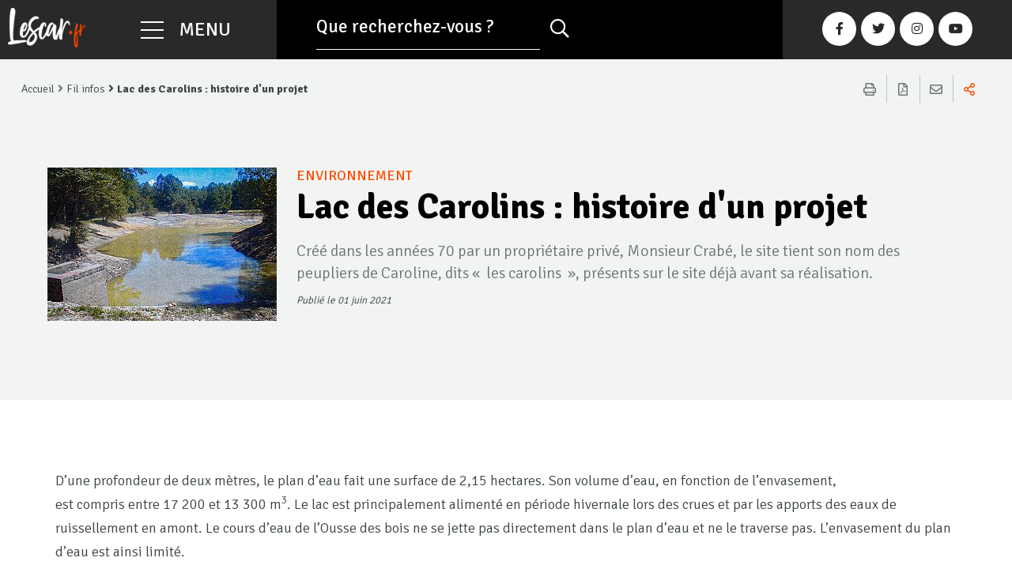

--- FILE ---
content_type: text/html; charset=utf-8
request_url: https://www.lescar.fr/information-transversale/fil-infos/lac-des-carolins-histoire-dun-projet-973
body_size: 19949
content:
<!DOCTYPE html>
<html dir="ltr" lang="fr-FR"><head><meta charset="utf-8"><!-- ============================================ Conception & Réalisation : STRATIS Stratis, Communication, Concertation, Création, Digital Paris - Toulon - Aix-en-Provence - Toulouse - Antilles-Guyane www.stratis.fr ============================================ This website is powered by TYPO3 - inspiring people to share! TYPO3 is a free open source Content Management Framework initially created by Kasper Skaarhoj and licensed under GNU/GPL. TYPO3 is copyright 1998-2026 of Kasper Skaarhoj. Extensions are copyright of their respective owners. Information and contribution at https://typo3.org/ --><meta name="page-type" content="news"><meta property="og:title" content="Lac des Carolins : histoire d'un projet"><meta name="twitter:title" content="Lac des Carolins : histoire d'un projet"><meta name="description" content="Cr&eacute;&eacute; dans les ann&eacute;es 70 par un propri&eacute;taire priv&eacute;, Monsieur Crab&eacute;, le site tient son nom des peupliers de Caroline, dits &laquo; les carolins &raquo;, pr&eacute;sents sur le&amp;hellip;"><meta property="og:description" content="Cr&eacute;&eacute; dans les ann&eacute;es 70 par un propri&eacute;taire priv&eacute;, Monsieur Crab&eacute;, le site tient son nom des peupliers de Caroline, dits &laquo;&nbsp; les carolins &nbsp;&raquo;, pr&eacute;sents sur le site d&eacute;j&agrave; avant sa r&eacute;alisation."><meta name="twitter:description" content="Cr&eacute;&eacute; dans les ann&eacute;es 70 par un propri&eacute;taire priv&eacute;, Monsieur Crab&eacute;, le site tient son nom des peupliers de Caroline, dits &laquo;&nbsp; les carolins &nbsp;&raquo;, pr&eacute;sents sur le site d&eacute;j&agrave; avant sa r&eacute;alisation."><meta name="twitter:image" content="https://www.lescar.fr/fileadmin/_processed_/a/f/csm_0000356-amenagement-carolins-2001_684e764f82.jpg"><meta property="og:image" content="https://www.lescar.fr/fileadmin/_processed_/a/f/csm_0000356-amenagement-carolins-2001_5b0eb59fbc.jpg"><link rel="canonical" href="https://www.lescar.fr/information-transversale/fil-infos/lac-des-carolins-histoire-dun-projet-973"><meta name="Date" content="1622617522"><meta http-equiv="x-ua-compatible" content="IE=edge"><meta name="generator" content="TYPO3 CMS"><meta name="description" content="Texte du chap&ocirc;"><meta name="author" content="Site officiel de la ville de Lescar"><meta name="robots" content="all"><meta name="twitter:card" content="summary"><meta name="language" content="fr"><link rel="stylesheet" type="text/css" href="/typo3temp/assets/css/6e68402132.css?1633523844" media="all"><link rel="stylesheet" type="text/css" href="/typo3conf/ext/solr/Resources/Public/StyleSheets/Frontend/suggest.css?1615392703" media="all"><script src="/typo3temp/assets/js/e9e07c5ca0.js?1768223561" type="text/javascript"></script><link rel="profile" href="http://a9.com/-/spec/opensearch/1.1/"><link rel="search" type="application/opensearchdescription+xml" href="https://www.lescar.fr/?type=7567" title="Website Search"><title> Lac des Carolins : histoire d'un projet - Site officiel de la ville de Lescar&nbsp;</title><link rel="alternate" hreflang="fr" href="https://www.lescar.fr/information-transversale/fil-infos/lac-des-carolins-histoire-dun-projet-973"><meta name="subject" content="Lac des Carolins : histoire d'un projet"><meta name="twitter:card" content="summary"><meta property="og:type" content="article"><meta property="og:url" content="https://www.lescar.fr/information-transversale/fil-infos/lac-des-carolins-histoire-dun-projet-973"><meta name="twitter:url" content="https://www.lescar.fr/information-transversale/fil-infos/lac-des-carolins-histoire-dun-projet-973"><meta property="og:site_name" content="Site officiel de la ville de Lescar : Site Internet"><meta name="twitter:site" content="Site officiel de la ville de Lescar : Site Internet"><meta name="viewport" content="width=device-width, initial-scale=1.0, minimum-scale=1.0"><meta name="apple-mobile-web-app-capable" content="yes"><link rel="apple-touch-icon" sizes="180x180" href="/typo3conf/ext/stratis_site/Resources/Public/Images/favicons/apple-touch-icon.png"><link rel="icon" type="image/png" href="/typo3conf/ext/stratis_site/Resources/Public/Images/favicons/favicon-32x32.png" sizes="32x32"><link rel="icon" type="image/png" href="/typo3conf/ext/stratis_site/Resources/Public/Images/favicons/favicon-16x16.png" sizes="16x16"><link rel="icon" type="image/png" sizes="192x192" href="/typo3conf/ext/stratis_site/Resources/Public/Images/favicons//android-chrome-192x192.png"><link rel="icon" type="image/png" sizes="256x256" href="/typo3conf/ext/stratis_site/Resources/Public/Images/favicons//android-chrome-256x256.png"><link rel="manifest" href="/typo3conf/ext/stratis_site/Resources/Public/Images/favicons/site.webmanifest"><link rel="mask-icon" href="/typo3conf/ext/stratis_site/Resources/Public/Images/favicons/safari-pinned-tab.svg" color="#c90c0f"><meta name="msapplication-TileColor" content="#ffffff"><meta name="msapplication-config" content="/typo3conf/ext/stratis_site/Resources/Public/Images/favicons/browserconfig.xml"><meta name="theme-color" content="#ffffff"><link rel="shortcut icon" href="/fileadmin/Minisites/principal/favicon.ico"><link rel="stylesheet" type="text/css" media="all" href="/typo3conf/ext/stratis_site/Resources/Public/Css/core.css?v=1678805116"><link rel="stylesheet" type="text/css" media="all" href="/typo3conf/ext/stratis_site/Resources/Public/Css/map.css?v=1638004259"><link rel="stylesheet" type="text/css" media="print" href="/typo3conf/ext/stratis_site/Resources/Public/Css/print.css?v=1568024710"><script> var siteClient = 'Site officiel de la ville de Lescar', isConnected = 0, siteCodeLang = 'fr', pageUid = 109;&nbsp;</script><link rel="amphtml" href="https://www.lescar.fr/information-transversale/fil-infos/lac-des-carolins-histoire-dun-projet-973/amp"></head><body><div class="preloader" id="preloader" aria-hidden="false"><div class="preloader__circle"><div class="preloader__animation"></div><div class="preloader__text"><strong>Site officiel de la ville de Lescar</strong><br>Chargement...</div></div></div><nav role="navigation" aria-label="Liens d'&eacute;vitement" class="menu-skip"><p id="menu-skip__label" class="menu-skip__label">Aller &agrave; :</p><ul class="menu-skip__list" aria-labelledby="menu-skip__label"><li class="menu-skip__item"><a href="/informations-pratiques/aide"> Aide &agrave; la navigation&nbsp;</a></li><li class="menu-skip__item"><a href="/recherche-avancee"> Recherche&nbsp;</a></li><li class="menu-skip__item"><a href="#main-menu"> Menu principal&nbsp;</a></li><li class="menu-skip__item"><a href="#main"> Contenu&nbsp;</a></li></ul></nav><div class="site-wrapper-out"><div class="site-wrapper"><div class="print-banner"><div class="logo"><span class="logo__text" style="color:grey">Site officiel de la ville de Lescar</span></div></div><header class="site-header header " role="banner"><a href="/" class="logo"><span class="logo__image"><img alt=" lescar.fr page d&rsquo;accueil" src="/fileadmin/Minisites/principal/logo.png" width="382" height="194"></span></a><div class="header-bar -single-list-header"><div class="header-bar__inner "><div class="header-bar__logo"><a href="/" class="logo"><span class="logo__image"><img src="/fileadmin/_processed_/b/7/csm_logo_f77418a877.png" width="98" height="50" alt=""></span></a></div><div class="header-bar__components"><div class="header-bar__menu-btn" id="main-menu"><button class="menu-toggle js-mnv-toggle " type="button"><span class="menu-toggle__lines"><span class="menu-toggle__line"></span><span class="menu-toggle__line"></span><span class="menu-toggle__line"></span></span><span class="menu-toggle__text">Menu</span></button></div><div class="header-bar__search"><div class="search-form -inverted"><h2 class="search-form__title ghost">Que peut-on faire pour vous ?</h2><form role="search" action="https://www.lescar.fr/recherche-avancee" method="get"><div class="search-form__input"><label for="keyword-search2">Que recherchez-vous ?</label><input data-json-path="solr_suggest.json" type="text" id="keyword-search2" class="js-combobox js-combobox-4 js-only-name has-placeholder" name="tx_solr[q]" title="Recherche par mot cl&eacute;"></div><button class="search-form__btn" type="submit"><span aria-hidden="true" class="far fa-search"></span><span class="ghost">Rechercher sur tout le site</span></button></form></div></div><div class="header-bar__search -is-link"><div class="header-search"><a class="header-barsearch-link" data-fancybox data-src="#hidden-search-popup" href="javascript:;"><span aria-hidden="true" class="far fa-search"></span><span class="ghost">Rechercher sur tout le site</span></a></div><div class="search-popup" id="hidden-search-popup"><div class="search-popup__wrapper"><div class="header-search__form -popup"><form role="search" action="https://www.lescar.fr/recherche-avancee" method="get"><div class="header-search__form-input"><label for="search-field">Rechercher:</label><input data-json-path="solr_suggest.json" type="text" id="search-field" class="js-combobox js-combobox-4 js-only-name has-placeholder" name="tx_solr[q]" title="Recherche par mot cl&eacute;" placeholder="Saisir un ou plusieurs mots-cl&eacute;s&hellip;"></div><button class="header-search__btn" type="submit"><i class="fas fa-search"></i><span class="ghost">Rechercher sur tout le site</span></button></form></div></div></div></div><div class="header-bar__socials"><ul class="social-networks"><li class="social-networks__item"><a class="social-networks__link" href="https://fr-fr.facebook.com/pages/category/Organization/Ville-Lescar-322562031138648/" title="Facebook" target="_blank"><span aria-hidden="true" class="fab fa-facebook-f"></span><span class="ghost">Facebook</span></a></li><li class="social-networks__item"><a class="social-networks__link" href="https://twitter.com/VilledeLescar" title="Twitter" target="_blank"><span aria-hidden="true" class="fab fa-twitter"></span><span class="ghost">Twitter</span></a></li><li class="social-networks__item"><a class="social-networks__link" href="https://www.instagram.com/villelescar/" title="Instagram" target="_blank"><span aria-hidden="true" class="fab fa-instagram"></span><span class="ghost">Instagram</span></a></li><li class="social-networks__item"><a class="social-networks__link" href="https://www.youtube.com/channel/UCWCPhCj23zY9cgK3ffPvKlQ" title="Youtube" target="_blank"><span aria-hidden="true" class="fab fa-youtube"></span><span class="ghost">Youtube</span></a></li></ul></div></div></div></div><div class="mnv-menu" role="navigation" aria-modal="true" aria-label="Menu principal"><div class="mnv-menu__content"><button class="mnv-menu__close js-mnv-close" type="button"><span aria-hidden="true" class="far fa-times"></span><span class="mnv-menu__close-text">Fermer</span></button><nav class="mnv-menu__nav"><ul class="mnv-menu__list"><li class="mnv-menu__item isHidden js-mnv-item js-mnv-item-has-dropdown"><button type="button" class="mnv-menu__toggle "><span class="ghost">Afficher les sous-pages&nbsp;</span></button><span class="mnv-menu__link">Citoyenne</span><ul class="mnv-menu__submenu -level-1"><li class="mnv-menu__item"><button type="button" class="mnv-menu__toggle js-mnv-submenu-toggle"><span class="ghost">Afficher les sous-pages Citoyenne</span></button><span class="mnv-menu__link">Conseil Municipal</span><ul class="mnv-menu__submenu -level-2"><li class="mnv-menu__item"><a href="/citoyenne/conseil-municipal/composition" data-aria-label="Composition" class="mnv-menu__link ">Composition</a></li><li class="mnv-menu__item"><button type="button" class="mnv-menu__toggle js-mnv-submenu-toggle"><span class="ghost">Afficher les sous-pages Conseil Municipal</span></button><span class="mnv-menu__link">Pr&eacute;sentation des groupes politiques</span><ul class="mnv-menu__submenu -level-3"><li class="mnv-menu__item"><a href="/citoyenne/conseil-municipal/presentation-des-groupes-politiques/groupe-lescar-pour-vous" data-aria-label="Groupe Lescar pour Vous" class="mnv-menu__link ">Groupe Lescar pour Vous</a></li><li class="mnv-menu__item"><a href="/citoyenne/conseil-municipal/presentation-des-groupes-politiques/groupe-lescar-avec-passion" data-aria-label="Groupe Lescar avec Passion" class="mnv-menu__link ">Groupe Lescar avec Passion</a></li><li class="mnv-menu__item"><a href="/citoyenne/conseil-municipal/presentation-des-groupes-politiques/groupe-lescar-en-plein-coeur" data-aria-label="Groupe Lescar en plein c&oelig;ur" class="mnv-menu__link ">Groupe Lescar en plein c&oelig;ur</a></li></ul></li><li class="mnv-menu__item"><a href="/citoyenne/conseil-municipal/deliberations-et-compte-rendus" data-aria-label="D&eacute;lib&eacute;rations et compte-rendus" class="mnv-menu__link ">D&eacute;lib&eacute;rations et compte-rendus</a></li></ul></li><li class="mnv-menu__item"><a href="/citoyenne/conseil-municipal-des-enfants" data-aria-label="Conseil Municipal des enfants" class="mnv-menu__link ">Conseil Municipal des enfants</a></li><li class="mnv-menu__item"><a href="/citoyenne/annuaire-des-services" data-aria-label="Annuaire des services" class="mnv-menu__link ">Annuaire des services</a></li><li class="mnv-menu__item"><a href="/citoyenne/budget" data-aria-label="Budget" class="mnv-menu__link ">Budget</a></li><li class="mnv-menu__item"><a href="/citoyenne/financements-publics" data-aria-label="Financements publics" class="mnv-menu__link ">Financements publics</a></li><li class="mnv-menu__item"><button type="button" class="mnv-menu__toggle js-mnv-submenu-toggle"><span class="ghost">Afficher les sous-pages Citoyenne</span></button><span class="mnv-menu__link">D&eacute;mocratie participative</span><ul class="mnv-menu__submenu -level-2"><li class="mnv-menu__item"><a href="/citoyenne/democratie-participative/vos-elus-referents-de-quartier" data-aria-label="Vos &eacute;lus r&eacute;f&eacute;rents de quartier" class="mnv-menu__link ">Vos &eacute;lus r&eacute;f&eacute;rents de quartier</a></li><li class="mnv-menu__item"><a href="/citoyenne/democratie-participative/reunions-concertations-publiques" data-aria-label="R&eacute;unions, concertations publiques" class="mnv-menu__link ">R&eacute;unions, concertations publiques</a></li></ul></li><li class="mnv-menu__item"><button type="button" class="mnv-menu__toggle js-mnv-submenu-toggle"><span class="ghost">Afficher les sous-pages Citoyenne</span></button><span class="mnv-menu__link">S&eacute;curit&eacute; et pr&eacute;vention</span><ul class="mnv-menu__submenu -level-2"><li class="mnv-menu__item"><a href="/citoyenne/securite-et-prevention/police-municipale" data-aria-label="Police municipale" class="mnv-menu__link ">Police municipale</a></li><li class="mnv-menu__item"><a href="/citoyenne/securite-et-prevention/participation-citoyenne" data-aria-label="Participation citoyenne" class="mnv-menu__link ">Participation citoyenne</a></li><li class="mnv-menu__item"><a href="/citoyenne/securite-et-prevention/videoprotection" data-aria-label="Vid&eacute;oprotection" class="mnv-menu__link ">Vid&eacute;oprotection</a></li><li class="mnv-menu__item"><a href="/citoyenne/securite-et-prevention/numeros-durgence" data-aria-label="Num&eacute;ros d'urgence" class="mnv-menu__link ">Num&eacute;ros d'urgence</a></li></ul></li><li class="mnv-menu__item"><a href="/citoyenne/agglomeration-pau-bearn-pyrenees" data-aria-label="Agglom&eacute;ration Pau B&eacute;arn Pyr&eacute;n&eacute;es" class="mnv-menu__link ">Agglom&eacute;ration Pau B&eacute;arn Pyr&eacute;n&eacute;es</a></li><li class="mnv-menu__item"><a href="/citoyenne/publications" data-aria-label="Publications" class="mnv-menu__link ">Publications</a></li><li class="mnv-menu__item"><a href="/citoyenne/nous-contacter" data-aria-label="Nous contacter" class="mnv-menu__link ">Nous contacter</a></li></ul></li><li class="mnv-menu__item isHidden js-mnv-item js-mnv-item-has-dropdown"><button type="button" class="mnv-menu__toggle "><span class="ghost">Afficher les sous-pages&nbsp;</span></button><span class="mnv-menu__link">Attractive</span><ul class="mnv-menu__submenu -level-1"><li class="mnv-menu__item"><a href="/attractive/grands-rendez-vous" data-aria-label="Grands rendez-vous" class="mnv-menu__link ">Grands rendez-vous</a></li><li class="mnv-menu__item"><button type="button" class="mnv-menu__toggle js-mnv-submenu-toggle"><span class="ghost">Afficher les sous-pages Attractive</span></button><span class="mnv-menu__link">Ville historique</span><ul class="mnv-menu__submenu -level-2"><li class="mnv-menu__item"><a href="/attractive/ville-historique/office-de-tourisme" data-aria-label="Office de tourisme" class="mnv-menu__link ">Office de tourisme</a></li><li class="mnv-menu__item"><button type="button" class="mnv-menu__toggle js-mnv-submenu-toggle"><span class="ghost">Afficher les sous-pages Ville historique</span></button><span class="mnv-menu__link">Patrimoine</span><ul class="mnv-menu__submenu -level-3"><li class="mnv-menu__item"><a href="/attractive/ville-historique/patrimoine/patrimoine-bearnais" data-aria-label="Patrimoine b&eacute;arnais" class="mnv-menu__link ">Patrimoine b&eacute;arnais</a></li><li class="mnv-menu__item"><a href="/attractive/ville-historique/patrimoine/patrimoine-naturel" data-aria-label="Patrimoine naturel" class="mnv-menu__link ">Patrimoine naturel</a></li><li class="mnv-menu__item"><a href="/attractive/ville-historique/patrimoine/patrimoine-architectural" data-aria-label="Patrimoine architectural" class="mnv-menu__link ">Patrimoine architectural</a></li></ul></li></ul></li><li class="mnv-menu__item"><button type="button" class="mnv-menu__toggle js-mnv-submenu-toggle"><span class="ghost">Afficher les sous-pages Attractive</span></button><span class="mnv-menu__link">Ville innovante</span><ul class="mnv-menu__submenu -level-2"><li class="mnv-menu__item"><a href="/attractive/ville-innovante/tres-haut-debit" data-aria-label="Tr&egrave;s haut d&eacute;bit" class="mnv-menu__link ">Tr&egrave;s haut d&eacute;bit</a></li><li class="mnv-menu__item"><a href="/attractive/ville-innovante/wifi" data-aria-label="Wifi" class="mnv-menu__link ">Wifi</a></li><li class="mnv-menu__item"><a href="/attractive/ville-innovante/numerique-dans-les-ecoles" data-aria-label="Num&eacute;rique dans les &eacute;coles" class="mnv-menu__link ">Num&eacute;rique dans les &eacute;coles</a></li></ul></li><li class="mnv-menu__item"><button type="button" class="mnv-menu__toggle js-mnv-submenu-toggle"><span class="ghost">Afficher les sous-pages Attractive</span></button><span class="mnv-menu__link">Ville bien-&ecirc;tre</span><ul class="mnv-menu__submenu -level-2"><li class="mnv-menu__item"><a href="/attractive/ville-bien-etre/bien-grandir-a-lescar" data-aria-label="Bien grandir &agrave; Lescar" class="mnv-menu__link ">Bien grandir &agrave; Lescar</a></li><li class="mnv-menu__item"><a href="/attractive/ville-bien-etre/marche" data-aria-label="March&eacute;" class="mnv-menu__link ">March&eacute;</a></li><li class="mnv-menu__item"><a href="/attractive/ville-bien-etre/mobilites-douces" data-aria-label="Mobilit&eacute;s douces" class="mnv-menu__link ">Mobilit&eacute;s douces</a></li></ul></li><li class="mnv-menu__item"><button type="button" class="mnv-menu__toggle js-mnv-submenu-toggle"><span class="ghost">Afficher les sous-pages Attractive</span></button><span class="mnv-menu__link">&Eacute;conomie et commerce</span><ul class="mnv-menu__submenu -level-2"><li class="mnv-menu__item"><a href="/attractive/economie-et-commerce/atouts-et-qualite-de-vie" data-aria-label="Atouts et qualit&eacute; de vie" class="mnv-menu__link ">Atouts et qualit&eacute; de vie</a></li><li class="mnv-menu__item"><a href="/attractive/economie-et-commerce/economie" data-aria-label="&Eacute;conomie" class="mnv-menu__link ">&Eacute;conomie</a></li></ul></li><li class="mnv-menu__item"><a href="/attractive/jumelages" data-aria-label="Jumelages" class="mnv-menu__link ">Jumelages</a></li><li class="mnv-menu__item"><a href="/attractive/venir-a-lescar" data-aria-label="Venir &agrave; Lescar" class="mnv-menu__link ">Venir &agrave; Lescar</a></li></ul></li><li class="mnv-menu__item isHidden js-mnv-item js-mnv-item-has-dropdown"><button type="button" class="mnv-menu__toggle "><span class="ghost">Afficher les sous-pages&nbsp;</span></button><span class="mnv-menu__link">Utile</span><ul class="mnv-menu__submenu -level-1"><li class="mnv-menu__item"><button type="button" class="mnv-menu__toggle js-mnv-submenu-toggle"><span class="ghost">Afficher les sous-pages Utile</span></button><span class="mnv-menu__link">Au quotidien</span><ul class="mnv-menu__submenu -level-2"><li class="mnv-menu__item"><button type="button" class="mnv-menu__toggle js-mnv-submenu-toggle"><span class="ghost">Afficher les sous-pages Au quotidien</span></button><span class="mnv-menu__link">Infos pratiques - Nuisibles</span><ul class="mnv-menu__submenu -level-3"><li class="mnv-menu__item"><a href="/utile/au-quotidien/infos-pratiques-nuisibles/chenille-processionnaire" data-aria-label="Chenille processionnaire" class="mnv-menu__link ">Chenille processionnaire</a></li><li class="mnv-menu__item"><a href="/utile/au-quotidien/infos-pratiques-nuisibles/ragondin" data-aria-label="Ragondin" class="mnv-menu__link ">Ragondin</a></li><li class="mnv-menu__item"><a href="/utile/au-quotidien/infos-pratiques-nuisibles/ecrevisse-rouge-de-louisiane" data-aria-label="Ecrevisse rouge de Louisiane" class="mnv-menu__link ">Ecrevisse rouge de Louisiane</a></li><li class="mnv-menu__item"><a href="/utile/au-quotidien/infos-pratiques-nuisibles/frelon-asiatique" data-aria-label="Frelon asiatique" class="mnv-menu__link ">Frelon asiatique</a></li><li class="mnv-menu__item"><a href="/utile/au-quotidien/infos-pratiques-nuisibles/tique-ixodida" data-aria-label="Tique Ixodida" class="mnv-menu__link ">Tique Ixodida</a></li><li class="mnv-menu__item"><a href="/utile/au-quotidien/infos-pratiques-nuisibles/moustique-tigre" data-aria-label="Moustique tigre" class="mnv-menu__link ">Moustique tigre</a></li><li class="mnv-menu__item"><a href="/utile/au-quotidien/infos-pratiques-nuisibles/tigre-du-platane" data-aria-label="Tigre du platane" class="mnv-menu__link ">Tigre du platane</a></li><li class="mnv-menu__item"><a href="/utile/au-quotidien/infos-pratiques-nuisibles/charancon-rouge-des-palmiers" data-aria-label="Charan&ccedil;on rouge des palmiers" class="mnv-menu__link ">Charan&ccedil;on rouge des palmiers</a></li><li class="mnv-menu__item"><a href="/utile/au-quotidien/infos-pratiques-nuisibles/mineuse-du-marronnier" data-aria-label="Mineuse du marronnier" class="mnv-menu__link ">Mineuse du marronnier</a></li><li class="mnv-menu__item"><a href="/utile/au-quotidien/infos-pratiques-nuisibles/pyrale-du-buis" data-aria-label="Pyrale du buis" class="mnv-menu__link ">Pyrale du buis</a></li><li class="mnv-menu__item"><a href="/utile/au-quotidien/infos-pratiques-nuisibles/papillon-palmivore" data-aria-label="Papillon palmivore" class="mnv-menu__link ">Papillon palmivore</a></li></ul></li><li class="mnv-menu__item"><button type="button" class="mnv-menu__toggle js-mnv-submenu-toggle"><span class="ghost">Afficher les sous-pages Au quotidien</span></button><span class="mnv-menu__link">Infos pratiques - Plantes exotiques invasives</span><ul class="mnv-menu__submenu -level-3"><li class="mnv-menu__item"><a href="/utile/au-quotidien/infos-pratiques-plantes-exotiques-invasives/renouees-du-japon" data-aria-label="Renou&eacute;es du Japon" class="mnv-menu__link ">Renou&eacute;es du Japon</a></li><li class="mnv-menu__item"><a href="/utile/au-quotidien/infos-pratiques-plantes-exotiques-invasives/berce-du-caucase" data-aria-label="Berce du Caucase" class="mnv-menu__link ">Berce du Caucase</a></li><li class="mnv-menu__item"><a href="/utile/au-quotidien/infos-pratiques-plantes-exotiques-invasives/buddleia-de-david" data-aria-label="Buddleia de David" class="mnv-menu__link ">Buddleia de David</a></li><li class="mnv-menu__item"><a href="/utile/au-quotidien/infos-pratiques-plantes-exotiques-invasives/ambroisie-a-feuilles-darmoise" data-aria-label="Ambroisie &agrave; feuilles d'armoise" class="mnv-menu__link ">Ambroisie &agrave; feuilles d'armoise</a></li><li class="mnv-menu__item"><a href="/utile/au-quotidien/infos-pratiques-plantes-exotiques-invasives/jussie-rampante" data-aria-label="Jussie rampante" class="mnv-menu__link ">Jussie rampante</a></li><li class="mnv-menu__item"><a href="/utile/au-quotidien/infos-pratiques-plantes-exotiques-invasives/lherbe-de-pampas" data-aria-label="L&rsquo;herbe de Pampas" class="mnv-menu__link ">L&rsquo;herbe de Pampas</a></li><li class="mnv-menu__item"><a href="/utile/au-quotidien/infos-pratiques-plantes-exotiques-invasives/balsamine-de-lhimalaya" data-aria-label="Balsamine de l&rsquo;Himalaya" class="mnv-menu__link ">Balsamine de l&rsquo;Himalaya</a></li></ul></li></ul></li><li class="mnv-menu__item"><a href="/utile/nouvel-arrivant" data-aria-label="Nouvel arrivant" class="mnv-menu__link ">Nouvel arrivant</a></li><li class="mnv-menu__item"><button type="button" class="mnv-menu__toggle js-mnv-submenu-toggle"><span class="ghost">Afficher les sous-pages Utile</span></button><span class="mnv-menu__link">D&eacute;marches administratives</span><ul class="mnv-menu__submenu -level-2"><li class="mnv-menu__item"><button type="button" class="mnv-menu__toggle js-mnv-submenu-toggle"><span class="ghost">Afficher les sous-pages D&eacute;marches administratives</span></button><span class="mnv-menu__link">&Eacute;tat civil</span><ul class="mnv-menu__submenu -level-3"><li class="mnv-menu__item"><a href="/utile/demarches-administratives/etat-civil/demande-dacte-detat-civil" data-aria-label="Demande d'acte d'&eacute;tat civil" class="mnv-menu__link ">Demande d'acte d'&eacute;tat civil</a></li><li class="mnv-menu__item"><a href="/utile/demarches-administratives/etat-civil/declaration-naissance" data-aria-label="D&eacute;claration naissance" class="mnv-menu__link ">D&eacute;claration naissance</a></li><li class="mnv-menu__item"><a href="/utile/demarches-administratives/etat-civil/reconnaissance" data-aria-label="Reconnaissance" class="mnv-menu__link ">Reconnaissance</a></li><li class="mnv-menu__item"><a href="/utile/demarches-administratives/etat-civil/mariage" data-aria-label="Mariage" class="mnv-menu__link ">Mariage</a></li><li class="mnv-menu__item"><a href="/utile/demarches-administratives/etat-civil/pacs" data-aria-label="PACS" class="mnv-menu__link ">PACS</a></li><li class="mnv-menu__item"><a href="/utile/demarches-administratives/etat-civil/bapteme-civil" data-aria-label="Bapt&ecirc;me civil" class="mnv-menu__link ">Bapt&ecirc;me civil</a></li><li class="mnv-menu__item"><a href="/utile/demarches-administratives/etat-civil/deces" data-aria-label="D&eacute;c&egrave;s" class="mnv-menu__link ">D&eacute;c&egrave;s</a></li><li class="mnv-menu__item"><a href="/utile/demarches-administratives/etat-civil/cimetiere-et-concession" data-aria-label="Cimeti&egrave;re et concession" class="mnv-menu__link ">Cimeti&egrave;re et concession</a></li></ul></li><li class="mnv-menu__item"><button type="button" class="mnv-menu__toggle js-mnv-submenu-toggle"><span class="ghost">Afficher les sous-pages D&eacute;marches administratives</span></button><span class="mnv-menu__link">Document identit&eacute;, certificats et attestations</span><ul class="mnv-menu__submenu -level-3"><li class="mnv-menu__item"><a href="/utile/demarches-administratives/document-identite-certificats-et-attestations/carte-didentite-et-passeport" data-aria-label="Carte d'identit&eacute; et passeport" class="mnv-menu__link ">Carte d'identit&eacute; et passeport</a></li><li class="mnv-menu__item"><a href="/utile/demarches-administratives/document-identite-certificats-et-attestations/certificat-concubinage" data-aria-label="Certificat concubinage" class="mnv-menu__link ">Certificat concubinage</a></li><li class="mnv-menu__item"><a href="/utile/demarches-administratives/document-identite-certificats-et-attestations/certificat-dimmatriculation-carte-grise" data-aria-label="Certificat d'immatriculation - Carte grise" class="mnv-menu__link ">Certificat d'immatriculation - Carte grise</a></li><li class="mnv-menu__item"><a href="/utile/demarches-administratives/document-identite-certificats-et-attestations/changement-de-coordonnees" data-aria-label="Changement de coordonn&eacute;es" class="mnv-menu__link ">Changement de coordonn&eacute;es</a></li><li class="mnv-menu__item"><a href="/utile/demarches-administratives/document-identite-certificats-et-attestations/legalisation-de-signature" data-aria-label="L&eacute;galisation de signature" class="mnv-menu__link ">L&eacute;galisation de signature</a></li><li class="mnv-menu__item"><a href="/utile/demarches-administratives/document-identite-certificats-et-attestations/copie-conforme" data-aria-label="Copie conforme" class="mnv-menu__link ">Copie conforme</a></li><li class="mnv-menu__item"><a href="/utile/demarches-administratives/document-identite-certificats-et-attestations/autorisation-de-sortie-du-territoire" data-aria-label="Autorisation de sortie du territoire" class="mnv-menu__link ">Autorisation de sortie du territoire</a></li><li class="mnv-menu__item"><a href="/utile/demarches-administratives/document-identite-certificats-et-attestations/attestation-daccueil" data-aria-label="Attestation d'accueil" class="mnv-menu__link ">Attestation d'accueil</a></li><li class="mnv-menu__item"><a href="/utile/demarches-administratives/document-identite-certificats-et-attestations/debit-de-boisson-temporaire-buvette" data-aria-label="D&eacute;bit de boisson temporaire (buvette)" class="mnv-menu__link ">D&eacute;bit de boisson temporaire (buvette)</a></li><li class="mnv-menu__item"><a href="/utile/demarches-administratives/document-identite-certificats-et-attestations/certificat-dheredite-acte-de-notoriete" data-aria-label="Certificat d'h&eacute;r&eacute;dit&eacute; - Acte de notori&eacute;t&eacute;" class="mnv-menu__link ">Certificat d'h&eacute;r&eacute;dit&eacute; - Acte de notori&eacute;t&eacute;</a></li><li class="mnv-menu__item"><a href="/utile/demarches-administratives/document-identite-certificats-et-attestations/default-293b8be52f" data-aria-label="D&eacute;marche installation cirque" class="mnv-menu__link ">D&eacute;marche installation cirque</a></li><li class="mnv-menu__item"><a href="/utile/demarches-administratives/document-identite-certificats-et-attestations/procedure-demarchage-a-domicile" data-aria-label="Proc&eacute;dure d&eacute;marchage &agrave; domicile" class="mnv-menu__link ">Proc&eacute;dure d&eacute;marchage &agrave; domicile</a></li></ul></li><li class="mnv-menu__item"><button type="button" class="mnv-menu__toggle js-mnv-submenu-toggle"><span class="ghost">Afficher les sous-pages D&eacute;marches administratives</span></button><span class="mnv-menu__link">&Eacute;lections</span><ul class="mnv-menu__submenu -level-3"><li class="mnv-menu__item"><a href="/utile/demarches-administratives/elections/sinscrire-sur-les-listes-electorales" data-aria-label="S'inscrire sur les listes &eacute;lectorales" class="mnv-menu__link ">S'inscrire sur les listes &eacute;lectorales</a></li><li class="mnv-menu__item"><a href="/utile/demarches-administratives/elections/recensement-citoyen" data-aria-label="Recensement citoyen" class="mnv-menu__link ">Recensement citoyen</a></li></ul></li></ul></li><li class="mnv-menu__item"><button type="button" class="mnv-menu__toggle js-mnv-submenu-toggle"><span class="ghost">Afficher les sous-pages Utile</span></button><span class="mnv-menu__link">March&eacute;s publics</span><ul class="mnv-menu__submenu -level-2"><li class="mnv-menu__item"><a href="/utile/marches-publics/marches-en-cours" data-aria-label="March&eacute;s en cours" class="mnv-menu__link ">March&eacute;s en cours</a></li><li class="mnv-menu__item"><a href="/utile/marches-publics/avis-dattribution" data-aria-label="Avis d'attribution" class="mnv-menu__link ">Avis d'attribution</a></li></ul></li><li class="mnv-menu__item"><button type="button" class="mnv-menu__toggle js-mnv-submenu-toggle"><span class="ghost">Afficher les sous-pages Utile</span></button><span class="mnv-menu__link">Famille</span><ul class="mnv-menu__submenu -level-2"><li class="mnv-menu__item"><a href="/utile/famille/compte-citoyen" data-aria-label="Compte citoyen" class="mnv-menu__link ">Compte citoyen</a></li><li class="mnv-menu__item"><button type="button" class="mnv-menu__toggle js-mnv-submenu-toggle"><span class="ghost">Afficher les sous-pages Famille</span></button><span class="mnv-menu__link">Petite enfance (0-3 ans)</span><ul class="mnv-menu__submenu -level-3"><li class="mnv-menu__item"><a href="/utile/famille/petite-enfance-0-3-ans/recherche-dun-mode-daccueil" data-aria-label="Recherche d'un mode d'accueil" class="mnv-menu__link ">Recherche d'un mode d'accueil</a></li><li class="mnv-menu__item"><a href="/utile/famille/petite-enfance-0-3-ans/les-modes-daccueil" data-aria-label="Les modes d'accueil" class="mnv-menu__link ">Les modes d'accueil</a></li><li class="mnv-menu__item"><a href="/utile/famille/petite-enfance-0-3-ans/le-rpe-relais-petite-enfance" data-aria-label="Le RPE : Relais petite-enfance" class="mnv-menu__link ">Le RPE : Relais petite-enfance</a></li><li class="mnv-menu__item"><a href="/utile/famille/petite-enfance-0-3-ans/un-lieu-daccueil-pour-les-parents-et-les-enfants-le-laep" data-aria-label="Un lieu d'accueil pour les parents et les enfants : le LAEP" class="mnv-menu__link ">Un lieu d'accueil pour les parents et les enfants : le LAEP</a></li></ul></li><li class="mnv-menu__item"><button type="button" class="mnv-menu__toggle js-mnv-submenu-toggle"><span class="ghost">Afficher les sous-pages Famille</span></button><span class="mnv-menu__link">Enfance (3-12 ans)</span><ul class="mnv-menu__submenu -level-3"><li class="mnv-menu__item"><a href="/utile/famille/enfance-3-12-ans/ecoles-publiques" data-aria-label="&Eacute;coles publiques" class="mnv-menu__link ">&Eacute;coles publiques</a></li><li class="mnv-menu__item"><a href="/utile/famille/enfance-3-12-ans/activites-periscolaires" data-aria-label="Activit&eacute;s p&eacute;riscolaires" class="mnv-menu__link ">Activit&eacute;s p&eacute;riscolaires</a></li><li class="mnv-menu__item"><a href="/utile/famille/enfance-3-12-ans/mercredis-et-vacances-scolaires" data-aria-label="Mercredis et vacances scolaires" class="mnv-menu__link ">Mercredis et vacances scolaires</a></li><li class="mnv-menu__item"><a href="/utile/famille/enfance-3-12-ans/ecoles-privees" data-aria-label="&Eacute;coles priv&eacute;es" class="mnv-menu__link ">&Eacute;coles priv&eacute;es</a></li></ul></li><li class="mnv-menu__item"><button type="button" class="mnv-menu__toggle js-mnv-submenu-toggle"><span class="ghost">Afficher les sous-pages Famille</span></button><span class="mnv-menu__link">Jeunesse (12-18 ans)</span><ul class="mnv-menu__submenu -level-3"><li class="mnv-menu__item"><a href="/utile/famille/jeunesse-12-18-ans/lappli-les-12-25" data-aria-label="L'appli Les' 12-25" class="mnv-menu__link ">L'appli Les' 12-25</a></li><li class="mnv-menu__item"><a href="/utile/famille/jeunesse-12-18-ans/etablissements-scolaires" data-aria-label="&Eacute;tablissements scolaires" class="mnv-menu__link ">&Eacute;tablissements scolaires</a></li><li class="mnv-menu__item"><a href="/utile/famille/jeunesse-12-18-ans/loisirs-et-activites" data-aria-label="Loisirs et activit&eacute;s" class="mnv-menu__link ">Loisirs et activit&eacute;s</a></li></ul></li><li class="mnv-menu__item"><button type="button" class="mnv-menu__toggle js-mnv-submenu-toggle"><span class="ghost">Afficher les sous-pages Famille</span></button><span class="mnv-menu__link">Jeunes adultes (18-25 ans)</span><ul class="mnv-menu__submenu -level-3"><li class="mnv-menu__item"><a href="/utile/famille/jeunes-adultes-18-25-ans/la-coloc" data-aria-label="La coloc'" class="mnv-menu__link ">La coloc'</a></li><li class="mnv-menu__item"><a href="/utile/famille/jeunes-adultes-18-25-ans/bourses-et-aides" data-aria-label="Bourses et aides" class="mnv-menu__link ">Bourses et aides</a></li><li class="mnv-menu__item"><a href="/utile/famille/jeunes-adultes-18-25-ans/lappli-les-12-25" data-aria-label="L'appli Les' 12-25" class="mnv-menu__link ">L'appli Les' 12-25</a></li></ul></li><li class="mnv-menu__item"><button type="button" class="mnv-menu__toggle js-mnv-submenu-toggle"><span class="ghost">Afficher les sous-pages Famille</span></button><span class="mnv-menu__link">Adulte tout &acirc;ge</span><ul class="mnv-menu__submenu -level-3"><li class="mnv-menu__item"><a href="/utile/famille/adulte-tout-age/centre-socioculturel" data-aria-label="Centre socioculturel" class="mnv-menu__link ">Centre socioculturel</a></li><li class="mnv-menu__item"><a href="/utile/famille/adulte-tout-age/personnes-porteuses-de-handicap-mdph" data-aria-label="Personnes porteuses de handicap : MDPH" class="mnv-menu__link ">Personnes porteuses de handicap : MDPH</a></li><li class="mnv-menu__item"><a href="/utile/famille/adulte-tout-age/loisirs-et-temps-libres" data-aria-label="Loisirs et temps libres" class="mnv-menu__link ">Loisirs et temps libres</a></li></ul></li><li class="mnv-menu__item"><button type="button" class="mnv-menu__toggle js-mnv-submenu-toggle"><span class="ghost">Afficher les sous-pages Famille</span></button><span class="mnv-menu__link">Senior (+65 ans)</span><ul class="mnv-menu__submenu -level-3"><li class="mnv-menu__item"><a href="/utile/famille/senior-65-ans/centre-communal-daction-sociale" data-aria-label="Centre Communal d'Action Sociale" class="mnv-menu__link ">Centre Communal d'Action Sociale</a></li><li class="mnv-menu__item"><a href="/utile/famille/senior-65-ans/service-de-soins-infirmiers-a-domicile-ssiad" data-aria-label="Service de Soins Infirmiers &agrave; Domicile (SSIAD)" class="mnv-menu__link ">Service de Soins Infirmiers &agrave; Domicile (SSIAD)</a></li><li class="mnv-menu__item"><a href="/utile/famille/senior-65-ans/aide-a-domicile" data-aria-label="Aide &agrave; domicile" class="mnv-menu__link ">Aide &agrave; domicile</a></li><li class="mnv-menu__item"><a href="/utile/famille/senior-65-ans/centre-socioculturel-1" data-aria-label="Centre socioculturel" class="mnv-menu__link ">Centre socioculturel</a></li><li class="mnv-menu__item"><a href="/utile/famille/senior-65-ans/portage-de-repas" data-aria-label="Portage de repas" class="mnv-menu__link ">Portage de repas</a></li><li class="mnv-menu__item"><a href="/utile/famille/senior-65-ans/la-mission-daccompagnement-en-gerontologie-maia" data-aria-label="La mission d'accompagnement en g&eacute;rontologie (MAIA)" class="mnv-menu__link ">La mission d'accompagnement en g&eacute;rontologie (MAIA)</a></li><li class="mnv-menu__item"><a href="/utile/famille/senior-65-ans/plan-canicule" data-aria-label="Plan canicule" class="mnv-menu__link ">Plan canicule</a></li><li class="mnv-menu__item"><a href="/utile/famille/senior-65-ans/activites-bien-vieillir" data-aria-label="Activit&eacute;s bien vieillir" class="mnv-menu__link ">Activit&eacute;s bien vieillir</a></li><li class="mnv-menu__item"><a href="/utile/famille/senior-65-ans/transport-accompagne" data-aria-label="Transport accompagn&eacute;" class="mnv-menu__link ">Transport accompagn&eacute;</a></li></ul></li></ul></li><li class="mnv-menu__item"><a href="/utile/transports" data-aria-label="Transports" class="mnv-menu__link ">Transports</a></li><li class="mnv-menu__item"><button type="button" class="mnv-menu__toggle js-mnv-submenu-toggle"><span class="ghost">Afficher les sous-pages Utile</span></button><span class="mnv-menu__link">Habitat et urbanisme</span><ul class="mnv-menu__submenu -level-2"><li class="mnv-menu__item"><button type="button" class="mnv-menu__toggle js-mnv-submenu-toggle"><span class="ghost">Afficher les sous-pages Habitat et urbanisme</span></button><span class="mnv-menu__link">D&eacute;marches d'urbanisme</span><ul class="mnv-menu__submenu -level-3"><li class="mnv-menu__item"><a href="/utile/habitat-et-urbanisme/demarches-durbanisme/autorisations-durbanisme" data-aria-label="Autorisations d'urbanisme" class="mnv-menu__link ">Autorisations d'urbanisme</a></li><li class="mnv-menu__item"><a href="/utile/habitat-et-urbanisme/demarches-durbanisme/travaux" data-aria-label="Travaux" class="mnv-menu__link ">Travaux</a></li></ul></li><li class="mnv-menu__item"><a href="/utile/habitat-et-urbanisme/charte-architecturale-et-paysagere" data-aria-label="Charte architecturale et paysag&egrave;re" class="mnv-menu__link ">Charte architecturale et paysag&egrave;re</a></li><li class="mnv-menu__item"><a href="/utile/habitat-et-urbanisme/plan-local-durbanisme" data-aria-label="Plan Local d'Urbanisme" class="mnv-menu__link ">Plan Local d'Urbanisme</a></li><li class="mnv-menu__item"><a href="/utile/habitat-et-urbanisme/reglement-de-publicite" data-aria-label="R&egrave;glement de publicit&eacute;" class="mnv-menu__link ">R&egrave;glement de publicit&eacute;</a></li><li class="mnv-menu__item"><a href="/utile/habitat-et-urbanisme/risques-majeurs" data-aria-label="Risques majeurs" class="mnv-menu__link ">Risques majeurs</a></li></ul></li><li class="mnv-menu__item"><a href="/utile/dechets" data-aria-label="D&eacute;chets" class="mnv-menu__link ">D&eacute;chets</a></li></ul></li><li class="mnv-menu__item isHidden js-mnv-item js-mnv-item-has-dropdown"><button type="button" class="mnv-menu__toggle "><span class="ghost">Afficher les sous-pages&nbsp;</span></button><span class="mnv-menu__link">Vivante</span><ul class="mnv-menu__submenu -level-1"><li class="mnv-menu__item"><a href="/vivante/fil-infos" data-aria-label="Fil infos" class="mnv-menu__link ">Fil infos</a></li><li class="mnv-menu__item"><a href="/vivante/office-de-tourisme" data-aria-label="Office de tourisme" class="mnv-menu__link ">Office de tourisme</a></li><li class="mnv-menu__item"><button type="button" class="mnv-menu__toggle js-mnv-submenu-toggle"><span class="ghost">Afficher les sous-pages Vivante</span></button><span class="mnv-menu__link">Culture</span><ul class="mnv-menu__submenu -level-2"><li class="mnv-menu__item"><a href="/vivante/culture/mediatheque" data-aria-label="M&eacute;diath&egrave;que" class="mnv-menu__link ">M&eacute;diath&egrave;que</a></li><li class="mnv-menu__item"><a href="/vivante/culture/musee" data-aria-label="Mus&eacute;e" class="mnv-menu__link ">Mus&eacute;e</a></li><li class="mnv-menu__item"><a href="/vivante/culture/la-cathedrale-en-3d" data-aria-label="La cath&eacute;drale en 3D" class="mnv-menu__link ">La cath&eacute;drale en 3D</a></li><li class="mnv-menu__item"><a href="/vivante/culture/ecole-de-theatre" data-aria-label="&Eacute;cole de th&eacute;&acirc;tre" class="mnv-menu__link ">&Eacute;cole de th&eacute;&acirc;tre</a></li><li class="mnv-menu__item"><button type="button" class="mnv-menu__toggle js-mnv-submenu-toggle"><span class="ghost">Afficher les sous-pages Culture</span></button><span class="mnv-menu__link">La Cit&eacute; des Arts</span><ul class="mnv-menu__submenu -level-3"><li class="mnv-menu__item"><a href="/vivante/culture/la-cite-des-arts/arts-plastiques" data-aria-label="Arts plastiques" class="mnv-menu__link ">Arts plastiques</a></li><li class="mnv-menu__item"><a href="/vivante/culture/la-cite-des-arts/cirque" data-aria-label="Cirque" class="mnv-menu__link ">Cirque</a></li><li class="mnv-menu__item"><a href="/vivante/culture/la-cite-des-arts/danse" data-aria-label="Danse" class="mnv-menu__link ">Danse</a></li><li class="mnv-menu__item"><a href="/vivante/culture/la-cite-des-arts/musique" data-aria-label="Musique" class="mnv-menu__link ">Musique</a></li></ul></li></ul></li><li class="mnv-menu__item"><button type="button" class="mnv-menu__toggle js-mnv-submenu-toggle"><span class="ghost">Afficher les sous-pages Vivante</span></button><span class="mnv-menu__link">Sport</span><ul class="mnv-menu__submenu -level-2"><li class="mnv-menu__item"><a href="/vivante/sport/piscine-municipale" data-aria-label="Piscine municipale" class="mnv-menu__link ">Piscine municipale</a></li><li class="mnv-menu__item"><a href="/vivante/sport/equipements-sportifs" data-aria-label="&Eacute;quipements sportifs" class="mnv-menu__link ">&Eacute;quipements sportifs</a></li><li class="mnv-menu__item"><a href="/vivante/sport/office-des-sports" data-aria-label="Office des Sports" class="mnv-menu__link ">Office des Sports</a></li><li class="mnv-menu__item"><a href="/vivante/sport/beneharnum-race" data-aria-label="Beneharnum Race" class="mnv-menu__link ">Beneharnum Race</a></li></ul></li><li class="mnv-menu__item"><button type="button" class="mnv-menu__toggle js-mnv-submenu-toggle"><span class="ghost">Afficher les sous-pages Vivante</span></button><span class="mnv-menu__link">Loisirs</span><ul class="mnv-menu__submenu -level-2"><li class="mnv-menu__item"><a href="/vivante/loisirs/concerts" data-aria-label="Concerts" class="mnv-menu__link ">Concerts</a></li><li class="mnv-menu__item"><a href="/vivante/loisirs/expositions" data-aria-label="Expositions" class="mnv-menu__link ">Expositions</a></li><li class="mnv-menu__item"><a href="/vivante/loisirs/aires-de-jeux" data-aria-label="Aires de jeux" class="mnv-menu__link ">Aires de jeux</a></li><li class="mnv-menu__item"><a href="/vivante/loisirs/mobilites-douces" data-aria-label="Mobilit&eacute;s douces" class="mnv-menu__link ">Mobilit&eacute;s douces</a></li><li class="mnv-menu__item"><a href="/vivante/loisirs/marche" data-aria-label="March&eacute;" class="mnv-menu__link ">March&eacute;</a></li></ul></li><li class="mnv-menu__item"><button type="button" class="mnv-menu__toggle js-mnv-submenu-toggle"><span class="ghost">Afficher les sous-pages Vivante</span></button><span class="mnv-menu__link">Vie associative</span><ul class="mnv-menu__submenu -level-2"><li class="mnv-menu__item"><a href="/vivante/vie-associative/location-de-la-remorque-foodtruck" data-aria-label="Location de la remorque foodtruck" class="mnv-menu__link ">Location de la remorque foodtruck</a></li><li class="mnv-menu__item"><a href="/vivante/vie-associative/annuaire-des-associations" data-aria-label="Annuaire des associations" class="mnv-menu__link ">Annuaire des associations</a></li><li class="mnv-menu__item"><a href="/vivante/vie-associative/guide-pratique" data-aria-label="Guide pratique" class="mnv-menu__link ">Guide pratique</a></li><li class="mnv-menu__item"><button type="button" class="mnv-menu__toggle js-mnv-submenu-toggle"><span class="ghost">Afficher les sous-pages Vie associative</span></button><span class="mnv-menu__link">Mes d&eacute;marches</span><ul class="mnv-menu__submenu -level-3"><li class="mnv-menu__item"><a href="/vivante/vie-associative/mes-demarches/service-public-associations" data-aria-label="Service public Associations" class="mnv-menu__link ">Service public Associations</a></li><li class="mnv-menu__item"><a href="/vivante/vie-associative/mes-demarches/mettre-a-jour-ses-informations" data-aria-label="Mettre &agrave; jour ses informations" class="mnv-menu__link ">Mettre &agrave; jour ses informations</a></li><li class="mnv-menu__item"><a href="/vivante/vie-associative/mes-demarches/demande-de-subvention" data-aria-label="Demande de subvention" class="mnv-menu__link ">Demande de subvention</a></li></ul></li></ul></li></ul></li></ul></nav><div class="mnv-menu__top-components"><div class="mnv-menu__search"><div class="search-form"><h2 class="search-form__title ghost">Que peut-on faire pour vous ?</h2><form role="search" action="https://www.lescar.fr/recherche-avancee" method="get"><div class="search-form__input"><label for="keyword-search2">Que recherchez-vous ?</label><input data-json-path="solr_suggest.json" type="text" id="keyword-search2" class="js-combobox js-combobox-4 js-only-name has-placeholder" name="tx_solr[q]" title="Recherche par mot cl&eacute;"></div><button class="search-form__btn" type="submit"><span aria-hidden="true" class="far fa-search"></span><span class="ghost">Rechercher sur tout le site</span></button></form></div></div><div class="mnv-menu__quick-links"><ul class="menu-links__list"><li class="menu-links__item"><a href="/information-transversale/fil-infos" class="menu-links__link"><div class="menu-links__icon"><svg xmlns:xlink="http://www.w3.org/1999/xlink" xmlns="http://www.w3.org/2000/svg" viewbox="0 0 512 512" aria-hidden="true" width="512" height="512"><path d="M428.21,267.78H334V233.31h94.18Zm0-95.57H334v34.46h94.18Zm0-61.11H334v34.46h94.18ZM168.8,328.85H428.21V294.38H168.8Zm0,61.11H428.21V355.49H168.8ZM512,51.21v349.9a60.1,60.1,0,0,1-59.09,59.68H69.21a18.18,18.18,0,0,1-4-.45c-17.86-.06-33.11-6.15-45.38-17.93A64,64,0,0,1,0,397.29V123.48a17.25,17.25,0,0,1,34.49,0V396.93a29.41,29.41,0,0,0,9.2,20.6c5.76,5.55,13.28,8.18,21.32,8.32a29.87,29.87,0,0,0,29.31-29.28V51.21ZM477.51,85.69H128.79V396.93a65.32,65.32,0,0,1-7.61,29.39H452.69a25.41,25.41,0,0,0,24.82-25.27ZM64.08,414.38a17.23,17.23,0,0,0,17.24-17.23V123.48a17.24,17.24,0,0,0-34.48,0V397.15A17.23,17.23,0,0,0,64.08,414.38ZM263.77,232H188.06V161H153.57V266.49H298.26V110.66H153.53v34.47H263.77Z"></path></svg></div><span class="menu-links__text">Actualit&eacute;s</span></a></li><li class="menu-links__item"><a href="/information-transversale/publications" class="menu-links__link"><div class="menu-links__icon"><svg xmlns:xlink="http://www.w3.org/1999/xlink" xmlns="http://www.w3.org/2000/svg" viewbox="0 0 512 512" aria-hidden="true" width="512" height="512"><path d="M55.72,399.8H156.61c51.69.2,69.11.91,86.71,22.15a16.15,16.15,0,0,0,7.16,5.11,15.92,15.92,0,0,0,5.5.95,15.11,15.11,0,0,0,2.51-.22l.4-.06c.35-.07.7-.14,1.05-.23l.41-.11a16.6,16.6,0,0,0,3.39-1.37l.25-.14c.35-.2.7-.42,1-.64l.23-.16c.35-.25.7-.5,1-.78l0,0,.05,0c.4-.33.79-.68,1.16-1.05l.09-.1c.3-.31.61-.62.89-1,17.64-21.41,34.88-22.34,86.83-22.3H456.23a16.23,16.23,0,0,0,16.24-16.24V67.43a16.23,16.23,0,0,0-16.24-16.24l-100.83,0c-44.6-.11-74.13-.1-99.44,21.34-25.3-21.41-54.87-21.34-99.42-21.34l-100.82,0A16.24,16.24,0,0,0,39.48,67.43V383.56A16.24,16.24,0,0,0,55.72,399.8Zm216.5-298c16.53-17.33,34.84-18.21,83.13-18.12H440V367.34H355.39c-35.38,0-61.34-.1-83.17,10.61ZM72,83.66h84.62c48,0,66.58.8,83.14,18.16V378c-21.88-10.71-47.84-10.66-83.17-10.67l-84.59,0Zm440,33.88V421.67a16.24,16.24,0,0,1-16.25,16.24H310.85c-6,10.13-16.63,22.93-31.77,22.93H233c-15.13,0-25.74-12.8-31.77-22.93h-185A16.24,16.24,0,0,1,0,421.67V117.54a16.25,16.25,0,0,1,32.49,0V405.43H211.17a16.25,16.25,0,0,1,15,9.89c2.18,5,6.15,11.07,8.52,13.05h42.82c2.53-2.11,6.59-8.53,8.52-13.05a16.22,16.22,0,0,1,14.94-9.89H479.51V117.54a16.25,16.25,0,0,1,32.49,0Z"></path></svg></div><span class="menu-links__text">Publications</span></a></li><li class="menu-links__item"><a href="/informations-pratiques/contact" class="menu-links__link"><div class="menu-links__icon"><svg xmlns:xlink="http://www.w3.org/1999/xlink" xmlns="http://www.w3.org/2000/svg" viewbox="0 0 512 512" aria-hidden="true" width="512" height="512"><path d="M466.79,64.84H45.19A45.36,45.36,0,0,0,0,110V402.1a45.31,45.31,0,0,0,45.22,45.06l421.57,0A45.3,45.3,0,0,0,512,402V110A45.4,45.4,0,0,0,466.79,64.84ZM45.22,103.48H466.74a6.63,6.63,0,0,1,6.6,6.55V379.71l-87.73-105A19.32,19.32,0,0,0,356,299.5L447,408.5l-382.09,0,91.11-109a19.32,19.32,0,0,0-29.66-24.78l-87.73,105V110.1A6.63,6.63,0,0,1,45.22,103.48Zm11,11.26a19.35,19.35,0,0,1,27.11-3.49l173.33,133.8L425.94,112.14a19.33,19.33,0,0,1,23.87,30.42L268.64,284.75a19.38,19.38,0,0,1-23.75.09l-185.24-143A19.33,19.33,0,0,1,56.17,114.74Z"></path></svg></div><span class="menu-links__text">contact</span></a></li><li class="menu-links__item"><a href="https://portalssl.agoraplus.fr/lescar/pck_home.home_view#/" target="_blank" class="menu-links__link"><div class="menu-links__icon"><svg xmlns:xlink="http://www.w3.org/1999/xlink" xmlns="http://www.w3.org/2000/svg" viewbox="0 0 512 512" aria-hidden="true" width="512" height="512"><path d="M464.13,254.45,452.45,28.26A17.42,17.42,0,0,0,436,11.76L209.76.06c-8-.72-15.36,4.75-17.63,12.5L94.43,345.11,74.56,365c-1.17,1.1-2.31,2.24-3.49,3.47A85.1,85.1,0,0,0,132.89,512c.83,0,1.65,0,2.48,0a84.25,84.25,0,0,0,59.1-26.29l45.45-45.44a52.15,52.15,0,0,1,73.25-1.54,17.43,17.43,0,1,0,24-25.28c-34.42-32.72-89.32-31.6-122.13,2.39L169.46,461.4a49.94,49.94,0,0,1-35.08,15.74c-13.58.08-26.18-4.49-35.94-13.72a50.23,50.23,0,0,1-2.1-70.93l22.71-22.72,332.6-97.7A17.41,17.41,0,0,0,464.13,254.45Zm-137-92.71,85.48,85.49L170.5,318.32Zm24.64-24.64,67.94-67.94,7.4,143.29ZM217,51.65l74.9,74.9,24.65-24.64L251.76,37.14,395,44.55,145.88,293.66Z"></path></svg></div><span class="menu-links__text">Portail famille</span></a></li><li class="menu-links__item"><a href="https://datahall.digilor-apps.fr/app/autoconnect.php?id=26" target="_blank" class="menu-links__link"><div class="menu-links__icon"><svg xmlns:xlink="http://www.w3.org/1999/xlink" xmlns="http://www.w3.org/2000/svg" viewbox="0 0 512 512" aria-hidden="true" width="512" height="512"><path d="M451.26,142.86c22.76-4.12,35.3-19.3,39.83-31.27,3.06-8-.69-17.76-8.68-21a16,16,0,0,0-20.5,8.64,14.68,14.68,0,0,0-.58,1.6c-1.69,3.59-11.33,19.25-46.87,6.52l-7.6-2.56a375.22,375.22,0,0,0-150.7-27A375.84,375.84,0,0,0,106,104.53l-8.63,2.92c-35.35,12.6-45-3-46.66-6.61a12.51,12.51,0,0,0-.57-1.58L44,84.86,15.41,97.05l5.48,14.5a53.39,53.39,0,0,0,39.84,31.34C37.59,182.31,0,250.2,0,275c0,37.54,38.2,66.93,87,66.93s87-29.39,87-66.93c0-26.14-41.84-100.26-64.4-138.32l7.36-2.51a347.25,347.25,0,0,1,123.29-24.8V369.05h31.62V109.36A349.43,349.43,0,0,1,395.9,134.45l6.56,2.23C379.9,174.75,338.07,248.84,338.07,275c0,37.54,38.21,66.93,87,66.93s87-29.39,87-66.93C512,250.21,474.39,182.28,451.26,142.86ZM87,160.67c18.19,31.25,35.61,63.8,45.89,86.65H41.07C51.36,224.46,68.77,191.91,87,160.67Zm0,149.66c-27.94,0-51.82-14-55-31.41H142C138.79,296.31,114.9,310.33,87,310.33Zm384-63H379.15c10.28-22.86,27.69-55.41,45.89-86.65C443.24,191.92,460.65,224.47,470.93,247.32Zm-45.89,63c-27.93,0-51.82-14-55-31.41H480C476.85,296.31,453,310.33,425,310.33Zm-169-251a22.69,22.69,0,0,0,22.67-22.66V36.6a22.67,22.67,0,1,0-22.67,22.73ZM249.22,36.7a6.86,6.86,0,0,0,13.72,0v0a6.86,6.86,0,0,0-13.72,0h-2.09a8.95,8.95,0,1,1,8.94,8.93,8.93,8.93,0,0,1-8.94-8.93Zm7,356.9a.39.39,0,0,0-.16,0,169.79,169.79,0,0,0-144.73,80.15L96.14,498l319.76-.56-15.26-24.19A169.86,169.86,0,0,0,256.21,393.6Zm-98.94,72.67a138.31,138.31,0,0,1,98.78-41.07h.16a138.36,138.36,0,0,1,98.44,40.72Z"></path></svg></div><span class="menu-links__text">Affichage l&eacute;gal</span></a></li><li class="menu-links__item"><a href="https://budgetparticipatif.lescar.fr/budget-participatif/811/votez-pour-vos-projets-preferes/contributions" target="_blank" class="menu-links__link"><div class="menu-links__icon"><svg xmlns:xlink="http://www.w3.org/1999/xlink" xmlns="http://www.w3.org/2000/svg" viewbox="0 0 512 512" aria-hidden="true" width="512" height="512"><path d="M192.36,391l7.47,30.18A49.8,49.8,0,0,1,144,396.57L99.52,320.19H92v31H5.73V320.12H60.92V120.43H6.17V89.35H92V117.5h83.67v31.07H92V289.12h25.37l53.74,92.22A18.9,18.9,0,0,0,192.36,391Zm96.32-23.86c-.14-.22-.24-.46-.36-.69a15.42,15.42,0,0,0-1-2.29L257.81,311a15.54,15.54,0,1,0-27.18,15.08l28.58,51.5h0A41.9,41.9,0,0,0,320,397l-16.4-26.43A10.83,10.83,0,0,1,288.68,367.14Zm-48.54,18.45c-1.28-.36-3.49-2.25-5.83-6.53h0a2,2,0,0,0-.13-.25L215,345.53A15.55,15.55,0,0,0,188.08,361l19,33h0c8.18,14.9,18.65,20.11,26,21.84a34.17,34.17,0,0,0,7.81.91,36.52,36.52,0,0,0,19.74-6L243.33,385A5.44,5.44,0,0,1,240.14,385.59ZM451.24,340h55.29v31.07H420.15V347.74l-21,0c-7.19,17.31-20.53,40.08-41.41,41.92-.92.07-1.83.11-2.75.11-14.11,0-26.84-9.73-37.84-29l-41.22-64.57a15.55,15.55,0,1,1,26.22-16.72l41.6,65.22c7.27,12.68,11.52,14,11.57,14,2-.54,6.35-5.53,10.85-13.93L292.77,204.84c-7.76-.66-18.33-1.59-25.31-2.19l-41.8,42.43a54.07,54.07,0,0,1-39.51,14.18,53.26,53.26,0,0,1-36.93-17.91,54.08,54.08,0,0,1-9.65-15.52l-3.33-8.25L202,131.89c11.06-16.77,29.76-28.61,50.69-31.63l2.24-.16,94,.13,71.22,31v-22H506V140.3H451.24Zm-31.09-23.33V165.12L342.44,131.3l-86.33-.12A43.26,43.26,0,0,0,227.29,150L172.77,221a22.31,22.31,0,0,0,15.2,7.18,22.67,22.67,0,0,0,16.29-5.66l51.35-52.2,7.31.66s33.88,3,40.56,3.46l8.74.54L386.56,316.7ZM512,297.89V298a20.91,20.91,0,1,1-20.9-20.9h.12A20.88,20.88,0,0,1,512,297.89Zm-10.72.09a10.19,10.19,0,0,0-20.37,0h15.54l-15.54,0a10.21,10.21,0,0,0,10.22,10.13h.06A10.17,10.17,0,0,0,501.28,298ZM0,277.44a20.91,20.91,0,0,1,41.82-.13v.18A20.91,20.91,0,0,1,0,277.44Zm26.27,0-15.55.09a10.2,10.2,0,1,0,0-.14Z"></path></svg></div><span class="menu-links__text">Budget participatif:Votez pour vos trois projets pr&eacute;f&eacute;r&eacute;s!</span></a></li></ul></div><div class="mnv-menu__socials"><ul class="social-networks"><li class="social-networks__item"><a class="social-networks__link" href="https://fr-fr.facebook.com/pages/category/Organization/Ville-Lescar-322562031138648/" title="Facebook" target="_blank"><span aria-hidden="true" class="fab fa-facebook-f"></span><span class="ghost">Facebook</span></a></li><li class="social-networks__item"><a class="social-networks__link" href="https://twitter.com/VilledeLescar" title="Twitter" target="_blank"><span aria-hidden="true" class="fab fa-twitter"></span><span class="ghost">Twitter</span></a></li><li class="social-networks__item"><a class="social-networks__link" href="https://www.instagram.com/villelescar/" title="Instagram" target="_blank"><span aria-hidden="true" class="fab fa-instagram"></span><span class="ghost">Instagram</span></a></li><li class="social-networks__item"><a class="social-networks__link" href="https://www.youtube.com/channel/UCWCPhCj23zY9cgK3ffPvKlQ" title="Youtube" target="_blank"><span aria-hidden="true" class="fab fa-youtube"></span><span class="ghost">Youtube</span></a></li></ul></div></div></div></div></header><section class="top-of-content -single-list-header"><div class="top-of-content__wrapper container"><nav aria-label="Vous &ecirc;tes ici " class="breadcrumb"><ol><li><a href="/">Accueil</a></li><li><a href="/information-transversale/fil-infos">Fil infos</a></li><li>Lac des Carolins : histoire d'un projet</li></ol></nav><div class="tools"><ul class="tools__list"><li class="tools__item"><button type="button" class="tools__btn js-tooltip" onclick="window.print();" title="Imprimer/Exporter cette page" data-fa-icon="&#61487;"> Imprimer/Exporter cette page&nbsp;</button></li><li class="tools__item"><a title="Exporter la page au format PDF" href="/information-transversale/fil-infos/lac-des-carolins-histoire-dun-projet-973/pdf" class="tools__btn js-tooltip" data-fa-icon="&#61889;">Exporter la page au format PDF</a></li><li class="tools__item"><a data-fancybox data-fa-icon="&#61664;" class="tools__btn js-tooltip fancybox" rel="nofollow" data-title="Partager cette page par e-mail &ndash; fen&ecirc;tre modale" data-src="/envoyer-cette-page-a-un-ami?send_news_id=973&amp;tipurl=https%253A%252F%252Fwww.lescar.fr%252Finformation-transversale%252Ffil-infos%252Flac-des-carolins-histoire-dun-projet-973" href="/envoyer-cette-page-a-un-ami?send_news_id=973&amp;tipurl=https%253A%252F%252Fwww.lescar.fr%252Finformation-transversale%252Ffil-infos%252Flac-des-carolins-histoire-dun-projet-973" data-type="iframe" title="Partager cette page par e-mail - fen&ecirc;tre modale">Partager cette page par e-mail &ndash; fen&ecirc;tre modale</a></li><li class="tools__item"><div class="share-block js-dropdown "><button type="button" class="tools__btn share-page__button js-dropdown__toggle js-tooltip" title="Partager la page sur les r&eacute;seaux sociaux" data-fa-icon="&#61920;">Partager la page sur les r&eacute;seaux sociaux</button><ul class="share-block__listitems js-dropdown__block"><li class="share-block__item -facebook" data-fa-icon="&#61594;"><a href="http://www.facebook.com/share.php?u=https%3A%2F%2Fwww.lescar.fr%2Finformation-transversale%2Ffil-infos%2Flac-des-carolins-histoire-dun-projet-973" title="Partager cette page sur Facebook" target="_blank" rel="nofollow noopener">Facebook</a></li><li class="share-block__item -twitter" data-fa-icon="&#61569;"><a href="https://twitter.com/share?url=https%3A%2F%2Fwww.lescar.fr%2Finformation-transversale%2Ffil-infos%2Flac-des-carolins-histoire-dun-projet-973" title="Partager cette page sur Twitter" target="_blank" rel="nofollow noopener">Twitter</a></li></ul></div></li></ul></div></div></section><main class="site-main" role="main" id="main"><article class="container-wrapper"><!--TYPO3SEARCH_begin--><header class="heading -single-list-header"><div class="container heading__wrapper"><div class="heading__image"><figure class="heading__figure"><a href="/fileadmin/_processed_/a/f/csm_0000356-amenagement-carolins-2001_23f5aa4398.jpg" data-srcset="/fileadmin/_processed_/a/f/csm_0000356-amenagement-carolins-2001_79d5baee1a.jpg 2000w, /fileadmin/_processed_/a/f/csm_0000356-amenagement-carolins-2001_5a4e806e4e.jpg 1280w, /fileadmin/_processed_/a/f/csm_0000356-amenagement-carolins-2001_8a0dc33c1e.jpg 768w" data-caption="" data-fancybox="gallery-id-1363"><picture><img src="/fileadmin/_processed_/a/f/csm_0000356-amenagement-carolins-2001_1b12324a2e.jpg" width="290" height="194" alt=""></picture></a></figure></div><div class="heading__content"><p class="heading__category">Environnement</p><h1 class="heading__title">Lac des Carolins : histoire d'un projet</h1><p class="heading__teaser">Cr&eacute;&eacute; dans les ann&eacute;es 70 par un propri&eacute;taire priv&eacute;, Monsieur Crab&eacute;, le site tient son nom des peupliers de Caroline, dits &laquo;&nbsp; les carolins &nbsp;&raquo;, pr&eacute;sents sur le site d&eacute;j&agrave; avant sa r&eacute;alisation.</p><p class="heading__publication"><span>Publi&eacute; le</span><time datetime="2021-06-01"> 01 juin 2021&nbsp;</time></p></div></div></header><div class="container -page"><div class="site-inner"><section class="site-content"><div class="rte"><p>D&rsquo;une profondeur de deux m&egrave;tres, le&nbsp;plan d&rsquo;eau fait une surface de 2,15 hectares.&nbsp;Son volume d&rsquo;eau, en fonction de l&rsquo;envasement,<br>est compris entre 17 200 et 13 300 m<sup>3</sup>.&nbsp;Le lac est principalement aliment&eacute; en p&eacute;riode&nbsp;hivernale lors des crues et par les apports&nbsp;des eaux de ruissellement en amont.&nbsp;Le cours d&rsquo;eau de l&rsquo;Ousse des bois ne se jette&nbsp;pas directement dans le plan d&rsquo;eau et ne le&nbsp;traverse pas. L&rsquo;envasement du plan d&rsquo;eau est&nbsp;ainsi limit&eacute;.</p><h3>Un lieu plebiscit&eacute; par les familles</h3><p>Lieu de promenade fr&eacute;quent&eacute; par de nombreux&nbsp;riverains et habitants de l&rsquo;agglom&eacute;ration&nbsp;paloise, le site du lac des Carolins est&nbsp;aujourd&rsquo;hui identifi&eacute; comme un corridor&nbsp;&eacute;cologique important du territoire de l&rsquo;agglom&eacute;ration&nbsp;pour la continuit&eacute; terrestre&nbsp;et aquatique du territoire. En effet, le site&nbsp;abrite notamment la Cistude d&rsquo;Europe, esp&egrave;ce&nbsp;phare du patrimoine naturel europ&eacute;en.&nbsp;&Agrave; ce titre, elle est strictement prot&eacute;g&eacute;e. De<br>nombreuses esp&egrave;ces d&rsquo;oiseaux, de libellules&nbsp;et de batraciens sont &eacute;galement pr&eacute;sentes.</p><h3>Histoire du projet de r&eacute;am&eacute;nagement</h3><p>L&rsquo;envasement actuel repr&eacute;sente 22 % de la&nbsp;surface du lac. Les berges sont &eacute;rod&eacute;es avec&nbsp;une v&eacute;g&eacute;tation absente le plus souvent.&nbsp;C&rsquo;est pourquoi, dans le cadre d&rsquo;un appel &agrave;&nbsp;initiatives biodiversit&eacute; financ&eacute; par l&rsquo;agence&nbsp;de l&rsquo;eau Adour Garonne, la commune de&nbsp;Lescar et la Communaut&eacute; d&rsquo;Agglom&eacute;ration&nbsp;Pau B&eacute;arn Pyr&eacute;n&eacute;es ont d&eacute;cid&eacute; de porter&nbsp;un projet de restauration du plan d&rsquo;eau afin&nbsp;d&rsquo;am&eacute;liorer sa qualit&eacute; &eacute;cologique. Ce projet&nbsp;comporte un volet valorisation qui sera mis&nbsp;en place &agrave; la suite des travaux &agrave; travers un&nbsp;parcours p&eacute;dagogique.<br>La commune a &eacute;galement adh&eacute;r&eacute; &agrave; la &laquo;&nbsp; Celluled&rsquo;Assistance technique Zones Humides(CAT ZH) &nbsp;&raquo;, anim&eacute;e par le Conservatoired&rsquo;Espaces Naturels Nouvelle Aquitaine,&nbsp;dont une antenne est bas&eacute;e &agrave; Bill&egrave;re,&nbsp;afin de b&eacute;n&eacute;ficier d&rsquo;un &eacute;tat des lieux&nbsp;actualis&eacute; des milieux naturels pr&eacute;sents<br>et des conseils de gestion.</p></div><section class="news widget"><div class="container -lg"><div class="title-block"><h2 class="title">Vous pourriez &ecirc;tre int&eacute;ress&eacute; par</h2></div></div><div class="news__wrapper"><div class="news-block -composite -four-columns"><article class="news-block__item "><div class="link-context__context composite-link"><picture class="news-block__picture composite-link__image"><img data-src="/fileadmin/_processed_/c/5/csm_20250923_demoustication_fb96b9f58b.jpg" src="data:image/svg+xml,%3Csvg%20xmlns=%22http://www.w3.org/2000/svg%22%20width=%22767%22%20height=%22839%22%20viewBox=%220%200%20767%20839%22%20/%3E" alt="" class="lazyload"></picture><div class="news-block__content"><p class="news-block__category"><span>Environnement, Pr&eacute;vention</span></p><h3 class="news-block__title composite-link__title"><a class="composite-link" href="/information-transversale/fil-infos/demoustication-preventive-1582"> D&eacute;moustication pr&eacute;ventive&nbsp;</a></h3></div></div></article><article class="news-block__item "><div class="link-context__context composite-link"><picture class="news-block__picture composite-link__image"><img data-src="/fileadmin/_processed_/f/e/csm_Mai-a-velo_2025_d6871adf58.jpg" src="data:image/svg+xml,%3Csvg%20xmlns=%22http://www.w3.org/2000/svg%22%20width=%22767%22%20height=%22839%22%20viewBox=%220%200%20767%20839%22%20/%3E" alt="" class="lazyload"></picture><div class="news-block__content"><p class="news-block__category"><span>Environnement</span></p><h3 class="news-block__title composite-link__title"><a class="composite-link" href="/information-transversale/fil-infos/mai-a-velo-un-mois-pour-adopter-la-pratique-du-velo-1552"> Mai &agrave; v&eacute;lo : un mois pour adopter la pratique du v&eacute;lo&nbsp;</a></h3></div></div></article><article class="news-block__item "><div class="link-context__context composite-link"><picture class="news-block__picture composite-link__image"><img data-src="/fileadmin/_processed_/b/3/csm_projet_photovoltaique_91a9ef7bce.jpg" src="data:image/svg+xml,%3Csvg%20xmlns=%22http://www.w3.org/2000/svg%22%20width=%22767%22%20height=%22839%22%20viewBox=%220%200%20767%20839%22%20/%3E" alt="" class="lazyload"></picture><div class="news-block__content"><p class="news-block__category"><span>Environnement</span></p><h3 class="news-block__title composite-link__title"><a class="composite-link" href="/information-transversale/fil-infos/enquete-publique-construction-dune-centrale-photovoltaique-1486"> Enqu&ecirc;te publique - construction d'une centrale photovolta&iuml;que&nbsp;</a></h3></div></div></article><article class="news-block__item "><div class="link-context__context composite-link"><picture class="news-block__picture composite-link__image"><img data-src="/fileadmin/_processed_/2/b/csm_frelon_asiatique_98635e203f.jpg" src="data:image/svg+xml,%3Csvg%20xmlns=%22http://www.w3.org/2000/svg%22%20width=%22767%22%20height=%22839%22%20viewBox=%220%200%20767%20839%22%20/%3E" alt="" class="lazyload"></picture><div class="news-block__content"><p class="news-block__category"><span>Environnement</span></p><h3 class="news-block__title composite-link__title"><a class="composite-link" href="/information-transversale/fil-infos/fabriquer-son-piege-a-frelon-asiatique-1416"> Fabriquer son pi&egrave;ge &agrave; frelon asiatique&nbsp;</a></h3></div></div></article><article class="news-block__item "><div class="link-context__context composite-link"><picture class="news-block__picture composite-link__image"><img data-src="/fileadmin/_processed_/c/6/csm_voirie_denis_touzanne_a613b75615.jpg" src="data:image/svg+xml,%3Csvg%20xmlns=%22http://www.w3.org/2000/svg%22%20width=%22767%22%20height=%22839%22%20viewBox=%220%200%20767%20839%22%20/%3E" alt="" class="lazyload"></picture><div class="news-block__content"><p class="news-block__category"><span>Environnement</span></p><h3 class="news-block__title composite-link__title"><a class="composite-link" href="/information-transversale/fil-infos/circulation-et-mobilite-douce-1402"> Circulation et mobilit&eacute; douce&nbsp;</a></h3></div></div></article></div></div></section><nav class="pager"><ul class="pager__listitems"><li class="pager__item -prev"><a title="Page pr&eacute;c&eacute;dente: Lescar - Territoire 100% raccord&eacute;" href="/information-transversale/fil-infos/lescar-territoire-100-raccorde-976">Pr&eacute;c&eacute;dent</a></li><li class="pager__item -return"><a href="/information-transversale/fil-infos">Retour &agrave; la liste</a></li><li class="pager__item -next"><a title="Article suivant : Le chantier du lac des Carolins" href="/information-transversale/fil-infos/le-chantier-du-lac-des-carolins-972">Suivant</a></li></ul></nav></section></div></div><!--TYPO3SEARCH_end--></article></main><div class="go-to-top"><p><a href="#">Retour en haut de la page</a></p></div><div class="site-footer footer"><div class="container -lg footer__wrapper"><footer class="site-infos" role="contentinfo"><h2 class="ghost site-infos__title">Informations du site</h2><div class="site-infos__col"><div class="site-infos__image"><a href="/"><img alt="lescar.fr page d&rsquo;accueil" src="/fileadmin/exemples/kml/logo-footer2.svg" width="138" height="52"></a></div><address class="site-infos__listitems"><p class="site-infos__item -name">H&ocirc;tel de ville</p><p class="site-infos__item -address"><span class="ghost">Adresse :&nbsp;</span>All&eacute;e du Bois d'Ariste<br>64230 Lescar<br>05 59 81 57 00</p><p class="site-infos__item -schedule"><span>Horaires :<br></span>Lundi au Vendredi de 8h30 &agrave; 12h et de 13h30 &agrave; 17h</p></address></div><div class="site-infos__col"><div class="site-infos__links"><a href="/informations-pratiques/contact" class="link -contact">Nous contacter</a><a href="https://www.google.com/maps/dir//Mairie+de+Lescar,+Allée+du+Bois+d'Ariste,+64238+Lescar/@43.3251446,-0.4184085,17z/data=!4m8!4m7!1m0!1m5!1m1!1s0xd56455c2a077e37:0x4a180225a943cb98!2m2!1d-0.4162198!2d43.3251446" target="_blank" class="link -move">Se d&eacute;placer en mairie</a></div><div class="site-infos__socials"><ul class="social-networks"><li class="social-networks__item"><a class="social-networks__link" href="https://fr-fr.facebook.com/pages/category/Organization/Ville-Lescar-322562031138648/" title="Facebook" target="_blank"><span aria-hidden="true" class="fab fa-facebook-f"></span><span class="ghost">Facebook</span></a></li><li class="social-networks__item"><a class="social-networks__link" href="https://twitter.com/VilledeLescar" title="Twitter" target="_blank"><span aria-hidden="true" class="fab fa-twitter"></span><span class="ghost">Twitter</span></a></li><li class="social-networks__item"><a class="social-networks__link" href="https://www.instagram.com/villelescar/" title="Instagram" target="_blank"><span aria-hidden="true" class="fab fa-instagram"></span><span class="ghost">Instagram</span></a></li><li class="social-networks__item"><a class="social-networks__link" href="https://www.youtube.com/channel/UCWCPhCj23zY9cgK3ffPvKlQ" title="Youtube" target="_blank"><span aria-hidden="true" class="fab fa-youtube"></span><span class="ghost">Youtube</span></a></li></ul></div></div></footer><section class="menu-cross"><nav role="navigation" aria-label="Menu de pied de page" class="menu-cross__nav"><ul class="menu-cross__listitems"><li class="menu-cross__item "><a href="/informations-pratiques/mentions-legales">Mentions l&eacute;gales</a></li><li class="menu-cross__item "><a href="/informations-pratiques/politique-de-gestion-des-donnees-personnelles">Politique de gestion des donn&eacute;es personnelles</a></li><li class="menu-cross__item "><a href="/informations-pratiques/aide">Aide</a></li><li class="menu-cross__item "><a href="/informations-pratiques/plan-du-site">Plan du site</a></li></ul></nav><a href="/information-transversale/publications" class="btn -inverted menu-cross__link" data-fa-icon="&#61701;">Espace presse</a></section><section class="newsletter"><h2 class="newsletter__title"> Lettre<strong> d'information</strong></h2><form method="get" action="/informations-pratiques/lettre-dinformation" class="newsletter__form"><div class="newsletter__fields"><div class="newsletter__field -input"><label aria-hidden="true" for="email">Mon courriel</label><input title="Mon courriel exemple@lorem.com" name="email" type="email" autocomplete="email" id="email" placeholder="adresse@domaine.com"></div><div class="newsletter__field -button"><button type="submit">M'inscrire</button></div></div></form><ul class="newsletter__links"><li class="newsletter__link -unsubscribe"><a href="/informations-pratiques/lettre-dinformation">D&eacute;sinscription</a></li></ul></section><script src="/typo3conf/ext/stratis_site/Resources/Public/JavaScript/lang/fr.js?v=1768806036"></script><script src="/typo3conf/ext/stratis_site/Resources/Public/JavaScript/lang/locallang.js?v=1768806036"></script><script src="/typo3conf/ext/stratis_common/Resources/Public/JavaScript/Library/Tarteaucitron/tarteaucitron.js"></script><script>var tarteaucitronForceLanguage = 'fr';var tarteaucitronForceExpire = 180;var tarteaucitronCustomText = {adblock:"Bonjour! Ce site joue la transparence et vous donne le choix des services tiers à activer.",adblock_call:"Merci de désactiver votre adblocker pour commencer la personnalisation.",reload:"Recharger la page",alertBigScroll:"En continuant de défiler,",alertBigClick:"En poursuivant votre navigation,",alertBig:"vous acceptez l'utilisation de services tiers pouvant installer des cookies",alertBigPrivacy:"Afin de vous proposer des vidéos, des boutons de partage, des contenus remontés des réseaux sociaux et d'élaborer des statistiques de fréquentation, nous sommes susceptibles de déposer des cookies tiers sur votre machine. Cela ne peut se faire qu'en obtenant, au préalable, votre consentement pour chacun de ces cookies.",alertSmall:"Gestion des services",personalize:"Personnaliser",acceptAll:"OK, tout accepter",close:"Fermer",privacyUrl:"Politique de confidentialité",all:"Préférence pour tous les services",info:"Protection de votre vie privée",allow:"Autoriser",deny:"Interdire",noCookie:"Ce service ne dépose aucun cookie.",useCookie:"Ce service peut déposer",useCookieCurrent:"Ce service a déposé",useNoCookie:"Ce service n'a déposé aucun cookie.",more:"En savoir plus",source:"Voir le site officiel",credit:"Gestion des cookies par tarteaucitron.js",toggleInfoBox:"Afficher/masquer les informations sur le stockage des cookies",title:"Panneau de gestion des cookies",cookieDetail:"Détail des cookies",ourSite:"sur notre site",newWindow:"(nouvelle fenêtre)",allowAll:"Autoriser tous les cookies",denyAll:"Interdire tous les cookies",fallback:"Interdire tous les cookies","engage-youtube":"Activer le dépôt de cookies Youtube pour lire la vidéo.","engage-vimeo":"Activer le dépôt de cookies Vimeo pour lire la vidéo.","engage-dailymotion":"Activer le dépôt de cookies Dailymotion pour lire la vidéo.",disclaimer:'Ce site propose de personnaliser vos contenus et votre navigation. Lorsque vous naviguez sur ce site Internet, des informations sont susceptibles d\'être enregistrées (cookies) sur votre terminal, sous réserve de vos choix.<br /><br />La durée de validité de votre consentement ou de votre refus est de 6 mois.<br />Pour en savoir plus, consultez notre<a href="/informations-pratiques/politique-de-gestion-des-donnees-personnelles">&nbsp;politique de protection des données.</a>'};tarteaucitron.init({"privacyUrl": "","hashtag":"#tarteaucitron","cookieName":"tarteaucitron","orientation":"bottom","bodyPosition":"top","showAlertSmall":false,"cookieslist":false,"adblocker":false,"DenyAllCta":true,"AcceptAllCta":true,"highPrivacy":true,"handleBrowserDNTRequest":false,"removeCredit":true,"moreInfoLink":true,"useExternalCss":false,"cookieDomain":"","readmoreLink":"","mandatory":true,"showIcon":false,"iconPosition":"BottomRight","cookieDomain": ""});(tarteaucitron.job = tarteaucitron.job || []).push('dailymotion');tarteaucitron.user.gtagUa = '1';tarteaucitron.user.gtagMore = function () {};(tarteaucitron.job = tarteaucitron.job || []).push('gtag');var matomoId = "1";var matomoHost = "matomo.lescar.fr";var _paq=window._paq=window._paq||[];_paq.push([function(){var e,t,a,i=this;this.setVisitorCookieTimeout((e=new Date,t=Math.round(e.getTime()/1e3),a=i.getVisitorInfo(),parseInt(a[2])+33696e3-t))}]),_paq.push(["trackPageView"]),_paq.push(["enableLinkTracking"]),_paq.push(["setDoNotTrack",1]),function(){var e="//"+matomoHost+"/";_paq.push(["setTrackerUrl",e+"piwik.php"]),_paq.push(["setSiteId",matomoId]);var t=document,a=t.createElement("script"),i=t.getElementsByTagName("script")[0];a.type="text/javascript",a.defer=!0,a.async=!0,a.src=e+"piwik.js",i.parentNode.insertBefore(a,i)}();(tarteaucitron.job = tarteaucitron.job || []).push('vimeo');(tarteaucitron.job = tarteaucitron.job || []).push('youtube');(tarteaucitron.job = tarteaucitron.job || []).push('fancybox');</script><script src="/typo3conf/ext/stratis_common/Resources/Public/JavaScript/Library/Tarteaucitron/stratis.tarteaucitron.services.js"></script></div></div></div></div><script id="powermail_conditions_container" data-condition-uri="/information-transversale/fil-infos/condition.json"></script><script src="//cdnjs.cloudflare.com/ajax/libs/jquery/3.3.1/jquery.min.js"></script><script src="https://www.google.com/recaptcha/api.js?hl=fr" defer="defer"></script><script src="/typo3conf/ext/solr/Resources/Public/JavaScript/JQuery/jquery.autocomplete.min.js?1615392703"></script><script src="/typo3conf/ext/solr/Resources/Public/JavaScript/suggest_controller.js?1615392703"></script><script src="/typo3conf/ext/stratis_site/Resources/Public/JavaScript/core.bundle.js?1635238238"></script><script src="/typo3conf/ext/stratis_powermail/Resources/Public/JavaScript/Conditions/PowermailCondition.min.js?1583162285"></script><script src="/typo3conf/ext/stratis_site/Resources/Public/JavaScript/map/angular.min.js?1567851317"></script><script src="/typo3conf/ext/stratis_site/Resources/Public/JavaScript/map/angular-sanitize.min.js?1567851317"></script><script src="/typo3conf/ext/stratis_site/Resources/Public/JavaScript/map/ol.js?1567851317"></script><script src="/typo3conf/ext/stratis_site/Resources/Public/JavaScript/map/angular-openlayers-directive.min.js?1589890306"></script><script src="/typo3conf/ext/stratis_site/Resources/Public/JavaScript/stratis-map.min.js?1614331867"></script><script src="/typo3temp/assets/js/aae1891198.js?1768223561"></script></body></html>


--- FILE ---
content_type: text/css
request_url: https://www.lescar.fr/typo3conf/ext/stratis_site/Resources/Public/Css/map.css?v=1638004259
body_size: 5480
content:
@font-face{font-family:'PassengersScript';src:url(../Fonts/PassengersScript.woff) format("woff");font-weight:400}.map,.map-popup .map-popup__close,.map-template,.map-types,.map-types__link{display:-webkit-box;display:-webkit-flex;display:-ms-flexbox;display:flex;-webkit-box-orient:horizontal;-webkit-box-direction:normal;-webkit-flex-direction:row;-ms-flex-direction:row;flex-direction:row}.map-types{-webkit-box-orient:vertical;-webkit-flex-direction:column;-ms-flex-direction:column;flex-direction:column}.map,.map-popup .map-popup__close,.map-template,.map-types,.map-types__link{-webkit-flex-wrap:wrap;-ms-flex-wrap:wrap;flex-wrap:wrap}.map-popup .map-popup__close,.map-types__link{-webkit-box-pack:center;-webkit-justify-content:center;-ms-flex-pack:center;justify-content:center;-webkit-box-align:center;-webkit-align-items:center;-ms-flex-align:center;align-items:center}[data-fa-icon]::before{font-family:'Font Awesome 5 Pro';font-weight:400}.localiser-toggle__btn::before,.map-toggle-resultats::after,[data-fa-icon]::before{display:inline-block;-webkit-font-smoothing:antialiased;-moz-osx-font-smoothing:grayscale;font-style:normal;font-variant:normal}.map-toggle-resultats::after{font-family:'Font Awesome 5 Pro'}.ghost,.invisible,.map-filter-toggle__text{border:0!important;clip:rect(1px,1px,1px,1px);height:1px!important;left:-9999px!important;overflow:hidden!important;padding:0!important;position:absolute!important;top:auto!important;width:1px!important}.map-filter-toggle__line{left:50%;position:absolute;top:50%;-webkit-transform:translate(-50%,-50%);-ms-transform:translate(-50%,-50%);transform:translate(-50%,-50%)}[data-fa-icon]::before{content:attr(data-fa-icon);color:#ff4e00;margin-right:.25em}.ol-mouse-position{position:absolute;right:8px;top:8px}.ol-scale-line{background:#95b9e6;background:rgba(0,60,136,.3);border-radius:4px;bottom:8px;left:8px;padding:2px;position:absolute}.ol-scale-line-inner{border:1px solid #eee;border-top:0;color:#eee;font-size:10px;margin:1px;text-align:center;will-change:contents,width}.ol-overlay-container{will-change:left,right,top,bottom}.ol-attribution.ol-collapsed ul,.ol-unsupported{display:none}.ol-viewport .ol-unselectable{-webkit-touch-callout:none;-webkit-user-select:none;-moz-user-select:none;-ms-user-select:none;user-select:none;-webkit-tap-highlight-color:transparent}.ol-control{background-color:#eee;background-color:rgba(255,255,255,.4);border-radius:4px;padding:2px;position:absolute}.ol-control:hover{background-color:rgba(255,255,255,.6)}.ol-zoom{left:.5em;top:.5em}.ol-rotate{right:.5em;top:.5em;-webkit-transition:opacity .25s linear,visibility 0s linear;transition:opacity .25s linear,visibility 0s linear}.ol-rotate.ol-hidden{opacity:0;-webkit-transition:opacity .25s linear,visibility 0s linear .25s;transition:opacity .25s linear,visibility 0s linear .25s;visibility:hidden}.ol-zoom-extent{left:.5em;top:4.643em}.ol-full-screen{right:.5em}.ol-control button{background-color:#7b98bc;background-color:rgba(0,60,136,.5);border:0;border-radius:2px;color:#fff;display:block;font-size:1.14em;font-weight:700;height:1.375em;line-height:.4em;margin:1px;padding:0;text-align:center;text-decoration:none;width:1.375em}.ol-control button::-moz-focus-inner{border:0;padding:0}.ol-zoom-extent button{line-height:1.4em}.ol-compass{display:block;font-size:1.2em;font-weight:400;will-change:transform}.ol-touch .ol-control button{font-size:1.5em}.ol-touch .ol-zoom-extent{top:5.5em}.ol-control button:focus,.ol-control button:hover{background-color:#4c6079;background-color:rgba(0,60,136,.7);text-decoration:none}.ol-zoom .ol-zoom-in{border-radius:2px 2px 0 0}.ol-zoom .ol-zoom-out{border-radius:0 0 2px 2px}.ol-attribution{bottom:.5em;max-width:-webkit-calc(100% - 1.3em);max-width:calc(100% - 1.3em);right:.5em;text-align:right}.ol-attribution ul{color:#000;font-size:.7rem;line-height:1.375em;margin:0;padding:0 .5em;text-shadow:0 0 2px #fff}.ol-attribution li{display:inline;line-height:inherit;list-style:none}.ol-attribution li:not(:last-child):after{content:' '}.ol-attribution img{max-height:2em;max-width:inherit}.ol-attribution button,.ol-attribution ul{display:inline-block}.ol-attribution.ol-logo-only ul{display:block}.ol-attribution:not(.ol-collapsed){background:rgba(255,255,255,.8)}.ol-attribution.ol-uncollapsible{border-radius:4px 0 0;bottom:0;height:1.1em;line-height:1em;right:0}.ol-attribution.ol-logo-only{background:0 0;bottom:.4em;height:1.1em;line-height:1em}.ol-attribution.ol-uncollapsible img{margin-top:-.2em;max-height:1.6em}.ol-attribution.ol-logo-only button,.ol-attribution.ol-uncollapsible button{display:none}.ol-zoomslider{background:#eee;background:rgba(255,255,255,.4);height:200px;left:.5em;position:absolute;top:4.5em;width:24px}.ol-zoomslider-thumb{background:#7b98bc;background:rgba(0,60,136,.5);border-radius:2px;cursor:pointer;height:10px;margin:3px;position:absolute;width:22px}.ol-touch .ol-zoomslider{top:5.5em;width:2.052em}.ol-touch .ol-zoomslider-thumb{width:1.8em}.ol-overviewmap{bottom:.5em;left:.5em;position:absolute}.ol-overviewmap.ol-uncollapsible{border-radius:0 4px 0 0;bottom:0;left:0}.ol-overviewmap .ol-overviewmap-map,.ol-overviewmap button{display:inline-block}.ol-overviewmap .ol-overviewmap-map{border:1px solid #7b98bc;height:150px;margin:2px;width:150px}.ol-overviewmap:not(.ol-collapsed) button{bottom:1px;left:2px;position:absolute}.map.-localiser[aria-hidden=true],.ol-overviewmap.ol-collapsed .ol-overviewmap-map,.ol-overviewmap.ol-uncollapsible button{display:none}.ol-overviewmap:not(.ol-collapsed){background:rgba(255,255,255,.8)}.ol-overviewmap-box{border:2px dotted rgba(0,60,136,.7)}.popup-label,.popup-label.marker::before{left:50%;position:absolute;-webkit-transform:translateX(-50%);-ms-transform:translateX(-50%);transform:translateX(-50%)}.popup-label{background-color:#fff;border:2px #444 solid;border-radius:7px;box-shadow:4px 4px 5px 0 rgba(50,50,50,.75);color:#111;display:none;font:12px/20px 'Helvetica Neue',Arial,Helvetica,sans-serif;font-weight:700;padding:3px 6px;white-space:nowrap;top:10px}.popup-label img{vertical-align:middle}.popup-label.marker::before{border-color:transparent transparent #000;border-style:solid;border-width:0 6px 12px;content:'';height:0;top:-14px;width:0}.angular-openlayers-map:-moz-full-screen{height:100%}.angular-openlayers-map:-webkit-full-screen{height:100%}.angular-openlayers-map:full-screen{height:100%}.angular-openlayers-map:not(-moz-full-screen),.angular-openlayers-map:not(-webkit-full-screen),.angular-openlayers-map:not(full-screen){height:400px}.ol-full-screen{position:absolute;top:50%}.localiser{margin:7rem 0}.localiser-toggle{position:relative;display:none;margin-bottom:2rem}.localiser-toggle::after,.localiser-toggle::before{background-color:transparent;bottom:2rem;box-shadow:0 2rem 1.5rem 0 rgba(0,0,0,.5);content:'';display:block;height:1.5rem;position:absolute;width:-webkit-calc(40% - 3rem);width:calc(40% - 3rem);z-index:-1}.localiser-toggle::before{left:6rem;-webkit-transform:rotate(-3deg) skewX(-60deg);-ms-transform:rotate(-3deg) skewX(-60deg);transform:rotate(-3deg) skewX(-60deg)}.localiser-toggle::after{right:6rem;-webkit-transform:rotate(3deg) skewX(60deg);-ms-transform:rotate(3deg) skewX(60deg);transform:rotate(3deg) skewX(60deg)}.localiser-toggle__btn{-webkit-transition:all 250ms ease-in-out 0ms;transition:all 250ms ease-in-out 0ms;background:#000 url(../Images/map/localiser-btn-bg.png) no-repeat center;background-size:cover;border:0;color:#ff4e00;cursor:pointer;font-size:1.8rem;font-weight:700;padding:1.5rem 0;text-transform:uppercase;width:100%}.localiser-toggle__btn::before{content:"\e018";font-family:"icons";font-size:3.6rem;font-weight:400;vertical-align:middle;margin-right:.7rem}.localiser-toggle__btn:focus,.localiser-toggle__btn:hover{background-color:#ff4e00}.map.-localiser{height:60rem}.map.-localiser[aria-hidden=false]{display:-webkit-box;display:-webkit-flex;display:-ms-flexbox;display:flex}.map-popup__content{height:100%}.popup-item-contacts{background:#000;color:#fff}.popup-item-contacts:first-child{margin-top:0}.popup-item-contacts:last-child{margin-bottom:0}.popup-item-contacts__info{padding:2rem}.popup-item-contacts__function span,.popup-item-contacts__image{display:block}.popup-item-contacts__image img{display:block;height:auto;width:100%}.popup-item-contacts__date{margin:2rem 0}.popup-item-contacts__date:first-child,.popup-item-contacts__infoslist .infos__item:first-child{margin-top:0}.popup-item-contacts__theme{color:#ff4e00;font-size:1.4rem}.map-popup__heading-category,.popup-item-contacts__theme{display:block;margin-bottom:.3rem;text-transform:uppercase}.popup-item-contacts__title{color:#fff}.map-popup__heading-title,.popup-item-contacts__title{font-size:1.8rem;font-weight:700;margin-bottom:1rem;margin-top:0}.popup-item-contacts__function,.popup-item-contacts__teaser{font-size:1.5rem;font-weight:300;margin:1.5rem 0}.popup-item-contacts__function-main{font-weight:700}.popup-item-contacts .infos__item,.popup-item-contacts .time-place__item{color:#fff}.popup-item-contacts__infoslist{margin:1.5rem 0 3rem}.popup-item-contacts__infoslist .infos,.popup-item-contacts__infoslist .infos__items,.popup-item-contacts__infoslist .infos__wrap{margin:0;padding:0}.popup-item-contacts__infoslist .infos__item{color:#fff;font-size:1.4rem;margin:1rem 0}.popup-item-contacts__infoslist .infos__item a{color:#fff!important}.popup-item-contacts__infoslist .infos__item::before{color:#ff4e00;font-weight:400}.popup-item-contacts__infoslist .infos__item.-email a,.popup-item-contacts__infoslist .infos__item.-route a{text-decoration:underline}.popup-item-contacts__infoslist .infos__item.-email a:focus,.popup-item-contacts__infoslist .infos__item.-email a:hover,.popup-item-contacts__infoslist .infos__item.-route a:focus,.popup-item-contacts__infoslist .infos__item.-route a:hover{text-decoration:none}.popup-item-contacts__infoslist .infos__item.-route{text-transform:uppercase}.popup-item-contacts__actions{margin-top:1.5rem}.popup-item-contacts__actions .btn{border-color:#ff4e00;color:#fff;font-family:"Signika","Arial",sans-serif;font-weight:300}.popup-item-contacts__actions .btn::before{font-weight:400;margin-right:.9em}.popup-item-contacts__actions .btn:focus,.popup-item-contacts__actions .btn:hover{background:#ff4e00;color:#000}.popup-item-contacts__actions .btn:focus::before,.popup-item-contacts__actions .btn:hover::before{color:#000!important}.popup-item-contacts__action-btn:not(:last-child){margin-bottom:1rem}.map-popup{background:#000;height:100%;overflow-x:hidden;overflow-y:auto;position:relative}.map-popup .map-popup__close{position:absolute;right:0;top:0;height:3rem;width:3rem;-webkit-transition:all 250ms ease-in-out 0ms;transition:all 250ms ease-in-out 0ms;background-color:#000;border:0;color:#fff;cursor:pointer;font-size:1.6rem;padding:0;z-index:10}.map-popup .map-popup__close::before{color:currentColor;font-weight:300;margin:0}.map-popup .map-popup__close:focus,.map-popup .map-popup__close:hover{background-color:#ff4e00}.map-popup__heading-top{background-color:#ff4e00;padding:2rem 5rem 2rem 4rem;position:relative}.map-popup__heading-top::before{left:1.5rem;position:absolute;top:1.5rem;color:#fff!important;font-size:2rem}.map-popup__heading-bottom{padding:1.5rem 5rem 0 2rem}.map-popup__heading-category{color:#fff;font-size:1rem}.map-popup__heading-title{color:#fff;margin-bottom:0}.map-popup .events-block__teaser,.map-popup .infos__item.-address{color:#fff}.map{height:100vh;overflow:hidden;width:100%}.map__wrapper{-webkit-box-flex:1;-webkit-flex-grow:1;-ms-flex-positive:1;flex-grow:1;position:relative;width:-webkit-calc(100% - 57rem);width:calc(100% - 57rem)}.map__results{background-color:#fff;width:31rem}.map__tools{position:absolute;right:4rem;top:1rem}.map__aside{background-color:#f2f4f4;box-shadow:-.3rem 0 .5rem 0 rgba(0,0,0,.3);display:none;height:100%;position:relative;width:26rem}.map.-show-popup .map__aside,.map.-show-results .map__results{display:block}.map.-large{height:-webkit-calc(100vh - 8rem);height:calc(100vh - 8rem);width:100%}.map .ol-zoom{background-color:transparent;left:auto;right:1rem;top:1rem}.map .ol-zoom button{-webkit-transition:all 250ms ease-in-out 0ms;transition:all 250ms ease-in-out 0ms;background-color:#000;cursor:pointer}.map .ol-zoom button:focus,.map .ol-zoom button:hover{background-color:rgba(0,0,0,.75)}.map .popup-label,.map .popup-label::before{-webkit-transform:none;-ms-transform:none;transform:none}.map .popup-label{border:1px solid #e5e9e9;border-radius:0;bottom:6.5rem;box-shadow:none;font-weight:400;padding:1rem 2rem;left:0;top:auto}.map .popup-label::before{border-color:#e5e9e9 transparent transparent #e5e9e9;border-width:1rem;content:'';left:-1px;top:100%}.map .popup-label::after{left:0;position:absolute;top:100%;border-color:#fff transparent transparent #fff;border-style:solid;border-width:.85rem;content:''}.map .popup-label.kml{bottom:3rem}.background-switch select{background-color:#fff;border:1px solid #bdc3c3;padding-bottom:.71429em;padding-top:.71429em}.map-template{position:relative;width:100%}.map-template__filter{display:none;-webkit-box-flex:0;-webkit-flex-grow:0;-ms-flex-positive:0;flex-grow:0;width:31rem}.map-template__filter .filters{height:-webkit-calc(100vh - 12.6rem);height:calc(100vh - 12.6rem);margin-top:0;width:100%}.map-template__filter[aria-hidden=false]{display:block}.map-template__filter:not([aria-hidden=false]){display:none}.map-template__filter:not([aria-hidden=false])~.map-template__map .-show-results .map-heading{padding-left:4.5rem}.map-template__filter .map-heading{padding-left:4.5rem}.map-template__types{-webkit-box-flex:0;-webkit-flex-grow:0;-ms-flex-positive:0;flex-grow:0;width:20rem}.map-template__map{-webkit-box-flex:1;-webkit-flex-grow:1;-ms-flex-positive:1;flex-grow:1;width:-webkit-calc(100% - 51rem);width:calc(100% - 51rem)}.map-template__toggle{bottom:auto;left:.5rem;position:absolute;right:auto;top:.5rem;z-index:10}.map-filter-toggle{height:3.5rem;width:3.5rem;-webkit-transition:all 250ms ease-in-out 0ms;transition:all 250ms ease-in-out 0ms;background-color:#000;border:0;box-shadow:0 0 1rem 0 rgba(0,0,0,.3);cursor:pointer;padding:0}.map-filter-toggle:focus,.map-filter-toggle:hover{background-color:rgba(255,78,0,.8);box-shadow:none}.map-filter-toggle.-is-active .map-filter-toggle__line:first-child{margin-top:0;-webkit-transform:translate(-50%,-50%) rotate(45deg) scale(.8);-ms-transform:translate(-50%,-50%) rotate(45deg) scale(.8);transform:translate(-50%,-50%) rotate(45deg) scale(.8)}.map-filter-toggle.-is-active .map-filter-toggle__line:nth-child(2){opacity:0;visibility:hidden}.map-filter-toggle.-is-active .map-filter-toggle__line:last-child{margin-top:0;-webkit-transform:translate(-50%,-50%) rotate(-45deg) scale(.8);-ms-transform:translate(-50%,-50%) rotate(-45deg) scale(.8);transform:translate(-50%,-50%) rotate(-45deg) scale(.8)}.map-filter-toggle__lines{height:100%;width:100%;display:block;position:relative}.map-filter-toggle__line{-webkit-transition:all 250ms ease-in-out 0ms;transition:all 250ms ease-in-out 0ms;height:.2rem;width:2rem;background-color:#fff;display:block}.map-filter-toggle__line:first-child{margin-top:-.6rem}.map-filter-toggle__line:last-child{margin-top:.6rem}.map-filter,.map-heading{position:relative}.map-heading{background-color:#f6f6f6;margin:0;padding:1.6rem 4.5rem 1.4rem 3rem}.map-heading.-dark{background-color:#e6e5e5}.map-heading__title{color:#6d7373;font-size:1.4rem;font-weight:300;margin:0;text-transform:uppercase}.map-heading__close{-webkit-transition:all 250ms ease-in-out 0ms;transition:all 250ms ease-in-out 0ms;position:absolute;right:2rem;top:50%;background:0 0;border:0;color:#6d7373;cursor:pointer;font-size:1.2rem;padding:0;-webkit-transform:translateY(-50%);-ms-transform:translateY(-50%);transform:translateY(-50%)}.map-heading__close:focus,.map-heading__close:hover{color:#ff4e00}.map-heading__close::before{color:currentColor;margin:0}.map-types{height:-webkit-calc(100vh - 8rem);height:calc(100vh - 8rem);list-style:none;margin:0;padding:0}.map-types__item{-webkit-flex-basis:auto;-ms-flex-preferred-size:auto;flex-basis:auto;-webkit-box-flex:1;-webkit-flex-grow:1;-ms-flex-positive:1;flex-grow:1;height:-webkit-calc((100vh - 8rem - .01px)/4);height:calc((100vh - 8rem - .01px)/4)}.map-types__link{-webkit-transition:all 250ms ease-in-out 0ms;transition:all 250ms ease-in-out 0ms;background-color:#ff4e00;color:#fff;font-family:"Signika","Arial",sans-serif;font-size:1.8rem;font-weight:300;height:100%;padding:1rem;text-transform:uppercase;width:100%}.map-types__link:focus,.map-types__link:hover{background-color:#d94200}.map-types__link.-is-current{background-color:#d94200;font-weight:700}.map-search-results{display:none}.map-search-results__list{height:-webkit-calc(100vh - 12.6rem);height:calc(100vh - 12.6rem);list-style:none;margin:0;overflow-x:hidden;overflow-y:auto;padding:3rem 0}.map-search-results__item:not(:first-child){margin-top:-.1rem}.map-search-results__item.-no-results{font-size:1.6rem;font-weight:400;padding:0 3rem}.map-search-results__btn{-webkit-transition:all 250ms ease-in-out 0ms;transition:all 250ms ease-in-out 0ms;background:0 0;border:0;cursor:pointer;padding:1rem 3rem 1rem 6rem;position:relative;text-align:left;width:100%}.map-search-results__btn::after,.map-search-results__btn::before{position:absolute;right:3rem;background-color:#c5c5c5;content:'';height:.1rem;width:-webkit-calc(100% - 6.5rem);width:calc(100% - 6.5rem)}.map-search-results__btn::before{top:0}.map-search-results__btn::after{bottom:0}.map-search-results__btn:focus,.map-search-results__btn:hover{background-color:#c5c5c5}.map-search-results__btn img{left:3.8rem;position:absolute;top:1rem;display:block;height:auto;width:1.5rem}.map-search-results__category{-webkit-transition:all 250ms ease-in-out 0ms;transition:all 250ms ease-in-out 0ms;color:#ff4e00;display:block;font-family:"Signika","Arial",sans-serif;font-size:1.2rem;font-weight:700;margin-bottom:.5rem;text-transform:uppercase}.map-search-results__title,.map-toggle-resultats{font-family:"Signika","Arial",sans-serif;font-weight:300}.map-search-results__title{-webkit-transition:all 250ms ease-in-out 0ms;transition:all 250ms ease-in-out 0ms;margin:0;font-size:1.3rem}.map-toggle-resultats{bottom:1.5rem;position:absolute;right:3rem;background:0 0;border:0;cursor:pointer;display:inline-block;font-size:1.2rem;padding:0 2rem 0 0}.map-toggle-resultats::after{content:"\f06e";font-weight:400}.map-toggle-resultats.-is-active:focus::before,.map-toggle-resultats.-is-active:hover::before,.map-toggle-resultats:focus::before,.map-toggle-resultats:hover::before{background-color:#000}.map-toggle-resultats:focus::after,.map-toggle-resultats:hover::after{color:#000;-webkit-transform:scale(1.1);-ms-transform:scale(1.1);transform:scale(1.1)}.map-toggle-resultats::after,.map-toggle-resultats::before{-webkit-transition:all 250ms ease-in-out 0ms;transition:all 250ms ease-in-out 0ms;position:absolute}.map-toggle-resultats::before{right:.5rem;height:110%;width:0;background-color:#ff4e00;content:'';-webkit-transform:rotate(-30deg);-ms-transform:rotate(-30deg);transform:rotate(-30deg);top:-5%;z-index:2}.map-toggle-resultats::after{right:0;top:0;color:#ff4e00;z-index:1}.map-toggle-resultats.-is-hidden{display:none}.map-toggle-resultats.-is-active::before{background-color:#ff4e00;width:2px}.marker-message{white-space:normal;width:20rem}.marker-message__theme{color:#ff4e00}.marker-message__title{font-size:1.4rem;margin:0}@media screen and (min-width:768px){.map-popup .click-roll{margin-top:2.5rem}.map-popup .click-roll+.click-roll{margin-bottom:10rem;margin-top:-10rem}.map-popup .click-roll+:not(.click-roll){margin-top:-7.5rem}}@media screen and (max-width:1279px){.localiser-toggle::before{left:7rem}.localiser-toggle::after{right:7rem}.map__results{left:0;position:absolute;top:0;box-shadow:.3rem 0 3rem rgba(0,0,0,.7);width:27.5rem;z-index:50}.map:not(.-localiser) .map__aside{position:absolute;right:0;top:0;z-index:4}.map-template__filter{left:0;position:absolute;top:0;z-index:2}.map-template__filter[aria-hidden=false]{box-shadow:.3rem 0 3rem rgba(0,0,0,.7);-webkit-transform:none;-ms-transform:none;transform:none}.map-template__types{display:none}.map-filter{left:0;position:absolute;top:0}}@media screen and (max-width:767px){.localiser .title-block{display:none}.localiser-toggle{display:block}.map.-localiser{display:none;-webkit-box-orient:vertical;-webkit-box-direction:normal;-webkit-flex-direction:column;-ms-flex-direction:column;flex-direction:column;height:auto}.map.-localiser .map__aside,.map.-localiser .map__wrapper{width:100%}.map-popup .click-roll{margin-top:1.5rem}.map-popup .click-roll+.click-roll{margin-bottom:5rem;margin-top:-5rem}.map-popup .click-roll+:not(.click-roll){margin-top:-3.5rem}.map-popup .click-roll .click-roll__toggle::after{top:.5em}.map.-large{height:-webkit-calc(100vh - 6rem);height:calc(100vh - 6rem)}.map.-large .angular-openlayers-map{height:-webkit-calc(100vh - 6rem)!important;height:calc(100vh - 6rem)!important}.map-search-results__list,.map-template__filter .filters{height:-webkit-calc(100vh - 10.6rem);height:calc(100vh - 10.6rem)}}@media screen and (max-width:479px){.map.-large{height:-webkit-calc(100vh - 4.6rem);height:calc(100vh - 4.6rem)}.map.-large .angular-openlayers-map{height:-webkit-calc(100vh - 4.6rem)!important;height:calc(100vh - 4.6rem)!important}.map-search-results__list,.map-template__filter .filters{height:-webkit-calc(100vh - 9.2rem);height:calc(100vh - 9.2rem)}}@media print{.ol-control{display:none}}

--- FILE ---
content_type: image/svg+xml
request_url: https://www.lescar.fr/typo3conf/ext/stratis_site/Resources/Public/Images/lescar_stopper.svg
body_size: 1123
content:
<svg xmlns="http://www.w3.org/2000/svg" width="100" height="100"><path d="M100 100H0V0h100z" fill="#e9e9e9"/><path d="M63.51 45.16c-2.16 1.27-3.24 7.29-3.24 7.29s.23-3.08.8-6.09c.7-3.92-1.88-3.19-1.74-2.47 0 .17-.29 3-.6 6-1 1.93-2.53 6-2.53 6a50.4 50.4 0 0 1 .4-6.68 1.56 1.56 0 0 0-1.6-1.79 1.68 1.68 0 0 0-2.31-1c-1.28.55-2.32 2.93-2.85 5-.94 2.27-2.28 5.15-3.19 5.25-.47 0-.4-3.2.33-5.93s2-4.89 1.43-1.74c.15.4 1 .35 1.06-.47.17-2.26-1.08-2.61-2.18-2.23-.84.26-1.71 1.44-2.29 3.17a13.4 13.4 0 0 0-4.11 2.68c-2.33-2.58-2.58-3.85-1.17-6.09a4.45 4.45 0 0 1 4.37-2.25c.42 0 .52-.71.21-1.06-.63-.75-2.21-1.44-4.49.26-1.69 1.26-3.44 4-2.5 6.79-.75 1.95-2.26 5.66-3.42 5.78-.4.05-.87-1-.43-3.36 1.08.85 2.57-1.06 2.8-3.48s-1-2.82-2.14-2.44c-1.36.42-2.87 3.31-3 7-.05 2.09.94 4 3.1 3.31 1.66-.49 2.87-3 3.84-5.37a6.71 6.71 0 0 0 1.08 1.14c.28.24.51.47.75.68a14.55 14.55 0 0 0-3.81 6.06c-.06-.41-1-.95-2.45-.74-1 .14-4.2 0-6.72.28-.8-3.36.19-12.53 1.08-18.46.59-4-1.22-4-2.16-4-2.44 0-1.69 19.61-1.22 21.26a7 7 0 0 0 .61 1.54c-1.15.31-2 .76-2.21 1.48s.54 1.13 1.9 1S35.49 59.79 36 59.39a.28.28 0 0 0 .09-.1 2.15 2.15 0 0 0 .69 2.31c3.55 2.56 8.6-4.94 5.62-7.93l-.61-.61a17.44 17.44 0 0 1 2.79-2 14 14 0 0 0-.23 2.23c-.05 2.09.49 5 2.65 4.39.92-.27 1.83-1.48 2.62-2.91a1.37 1.37 0 0 0 2 .82c.77-.56 1.83-2.7 2.58-4.32a22 22 0 0 0 .17 5.54c.28 1.48 2.16 1.48 2.82 1A28.52 28.52 0 0 1 58.33 54c0 .51-.08 1-.11 1.38-.22 3.25 1.56 2.62 2 2.62s.24-1 .28-2.33a22 22 0 0 1 2.17-7.54c1.6-3.53 2.35-.61 2.47-.24s.56.12.65-.23-.47-3.53-2.28-2.5zM35.19 49c-.17 1-.85 2.63-1.53 2.16.75-2.82 2.09-5.34 1.53-2.16zm4.65 10.11c-2.11 1.67-3.57-.09-.28-3.83.4-.45.77-.87 1.15-1.22 1.67 2.25.54 3.94-.87 5.02zm11.38-4.42c-.21 0 0-2.16 1.22-5.24.89-2.16 1.84-2.49 2-1.25-.82 1.8-3.06 6.46-3.22 6.46zm15.48-.33c-1.49.34-1.62-2.42 0-2.45 1.05-.03 1.49 2.09 0 2.42zm9-6.17c-1.23.72-1.84 4.15-1.84 4.15s.13-1.76.45-3.47c.4-2.23-1.07-1.82-1-1.4 0 .1-.18 1.84-.36 3.6a9.36 9.36 0 0 1-2.52 2.15c.57-3.22 1.23-4.77 1.27-5.74a1 1 0 0 0-1-1c-.14.26-.14.19-1 4a34.08 34.08 0 0 0-.59 11.26c.49 3 2 2 2.3 1.57s.29-2.48.22-5.47-.56-3.84-.56-3.84a23.82 23.82 0 0 0 1.78-1.7c-.07.65-.12 1.24-.15 1.68-.11 1.86.88 1.48 1.14 1.48s.13-.55.16-1.33a12.57 12.57 0 0 1 1.23-4.29c.91-2 1.34-.35 1.4-.14s.33.07.38-.13-.27-2-1.3-1.41zM70.76 61.6c-.12 1.63-1.07-.52-.72-4.92.08-1.06.19-2 .31-2.84.65 1.21.65 5.34.41 7.76z" fill="#a2a2a2"/></svg>

--- FILE ---
content_type: application/javascript
request_url: https://www.lescar.fr/typo3conf/ext/stratis_site/Resources/Public/JavaScript/stratis-map.min.js?1614331867
body_size: 6538
content:
var stratis=stratis||{},popupUrl="undefined"!=typeof settings?settings.stratis_map.popup:"undefined"!=typeof feUrl?feUrl:window.location.origin;stratis.map=stratis.map||angular.module("map",["openlayers-directive"]);var MapController=function(c,e,s,l,p,t,o,n){c.$page=e.page,c.$dom=$(t),c.mapContainer=angular.element(".map"),c.mapContainer.length&&(c.controllerName=c.mapContainer.attr("ng-controller")),c.activePolygon=null,c.updateSize=function(){s.getMap().then(function(e){e.updateSize()})},c.customEventPolyfill=function(){try{new CustomEvent("IE has CustomEvent, but doesn't support constructor")}catch(e){window.CustomEvent=function(e,t){var o;return t=t||{bubbles:!1,cancelable:!1,detail:void 0},(o=document.createEvent("CustomEvent")).initCustomEvent(e,t.bubbles,t.cancelable,t.detail),o},CustomEvent.prototype=Object.create(window.Event.prototype)}},c.customEventPolyfill(),c.events={},c.events.popupOpened=new CustomEvent("popupOpened",{bubbles:!0,cancelable:!1,detail:{type:"popupOpened"}}),c.settings={defaultMarker:"/images/map/marker.png",clusterMarker:"/images/map/map-cluster-icon.png",selectedMarker:"/images/map/selected-marker.png",defaultLat:48.8566,defaultLon:2.3522,defaultZoom:5,minZoom:0,maxZoom:18,doubleClickZoom:!0,mouseWheelZoom:!0,showZoomButtons:!0,zoomToExtent:!0,routeMarker:"/images/map/marker.png",routeColor:"#303030",BEController:"tx_news_pi1[overwriteDemand][singleNewsIds]",ADMCMDcooluri:1,zoomOnLoad:!0},c.updateSettings=function(){try{$.extend(c.settings,$.parseJSON(e.settings))}catch(e){console.error(e)}},c.updateSettings(),c.backgroundLayers=[{name:"Vue plan",css:"plan",source:{type:"OSM"}},{name:"Wikimedia",source:{type:"OSM",url:"https://maps.wikimedia.org/osm-intl/{z}/{x}/{y}.png"}},{name:"Vue satellite",css:"satellite",source:{name:"Bing Maps",type:"BingMaps",key:"Aj6XtE1Q1rIvehmjn2Rh1LR2qvMGZ-8vPS9Hn3jCeUiToM77JFnf-kFRzyMELDol",imagerySet:"Aerial"}}],c.isLoaded=!1;var a="background-switch";c.selectedBackLayer=c.backgroundLayers[0],c.changeBackLayer=function(){$.each(c.backgroundLayers,function(e,t){t.index=0,t.visible=!1}),c.selectedBackLayer.visible=!0,$("."+a).attr("class",a).addClass(a+"--"+c.selectedBackLayer.css)},c.changeBackLayer();var r=function(t){s.getMap().then(function(e){e.getLayers().forEach(t)})},i=function(t){r(function(e){e.get("markers")&&e.getSource().getSource().getFeatures().forEach(t)})};c.getLayers=function(t){s.getMap().then(function(e){t(e.getLayers(),e)})},c.markers={},c.markers.forEach=i,c.markers.findByUid=function(t,o){i(function(e){e.get("uid")===t?(e.set("selected",!0),o(e)):e.set("selected",!1)})},c.markers.findAll=function(o){r(function(e){if(e.get("markers")){var t=e.getSource();o(t.getSource().getFeatures())}})},c.zoomToExtent=function(e,r,t){var o="0"===c.settings.zoomOnLoad||!c.settings.zoomOnLoad,n="0"===c.settings.zoomToExtent||!c.settings.zoomToExtent;if(!c.isLoaded&&o||n)c.isLoaded=!0;else{for(var i=ol.extent.createEmpty(),a=0,l=(e=Array.isArray(e)?e:[e]).length;a<l;a++)e[a]instanceof ol.layer.Layer&&(i=ol.extent.extend(i,e[a].getSource().getExtent())),e[a]instanceof ol.Feature&&(i=ol.extent.extend(i,e[a].getGeometry().getExtent()));s.getMap().then(function(e){r=r||200;var t=ol.animation.pan({source:e.getView().getCenter(),duration:r}),o=ol.animation.zoom({resolution:e.getView().getResolution(),duration:r});if(e.beforeRender(t,o),-1===i.indexOf(1/0)){var n=e.getSize(),a={};console.log(a),e.getView().fit(i,n,a)}})}},c.zoomOnContent=function(o){s.getMap().then(function(e){var t=[];e.getLayers().forEach(function(e){(e.get("area")&&t.push(e),e.get("markers"))&&e.getSource().getSource().getFeatures().forEach(function(e){t.push(e)})}),c.zoomToExtent(t,200,o)})},c.route=void 0,c.selectedLocation=void 0;c.routing={start:function(){var t=c.$dom.find(".tools__routing");c.route=void 0,t.addClass("tools__routing--active");navigator.geolocation.getCurrentPosition(function(e){c.$apply(function(){c.route={longitude:e.coords.longitude,latitude:e.coords.latitude,location:c.selectedLocation,callback:function(){t.removeClass("tools__routing--active"),r(function(e){e.get("route")&&c.zoomToExtent(e)})}}})},function(){t.removeClass("tools__routing--active")})},reset:function(){c.route=void 0,c.selectedLocation=void 0,i(function(e){e.set("selected",!1)})}},c.layerQueue=[],c.hasAreas=!1,c.initialize=$.noop,s.getMap().then(function(e){e.getLayers().forEach(function(e){e.get("area")&&(c.layerQueue.push(e.get("uid")),c.hasAreas=!0)}),!1===c.hasAreas&&l(c.initialize,100)}),c.onLayerCreated=function(e,t){t&&e.set("disableClick",t);var o=+e.get("uid"),n=c.layerQueue.indexOf(o);-1<n&&c.layerQueue.splice(n,1),0===c.layerQueue.length&&l(c.initialize,100)},c.getQueryParams=function(o,e){var n={queryIds:[],queryType:520,queryController:c.settings.BEController},t={id:c.$page,type:n.queryType},a=Number(c.settings.ADMCMDcooluri);return a&&(t.ADMCMD_cooluri=a),e&&(t[n.queryController]="object"!=typeof e?e:(e.forEach(function(e){var t=e.get("element").attr("ng-click").match(/\d{1,}/gi);t.shift(),"FlexController"!==o&&(n.queryIds=n.queryIds.concat(t))}),n.queryIds.join(","))),t},c.resetPolygonStyles=function(){c.activePolygon&&c.activePolygon.polygon.setStyle(c.activePolygon.defaultStyle)},c.setActivePolygon=function(e){c.resetPolygonStyles(),c.activePolygon={polygon:e,defaultStyle:e.getStyle()};var t=n.createStyle({fill:{color:"rgba(0, 0, 0, 0.25)"},stroke:{color:"#ec0003"}});e.setStyle(t),c.zoomToExtent(e)},c.showPolygon=function(o){s.getMap().then(function(e){e.getLayers().forEach(function(e){if(e.get("uid")===o){var t=e.getSource().getFeatures();c.setActivePolygon(t[0]),c.showPolygonPopup(o)}})})},c.showPolygonPopup=function(e){},c.initPolygonsHandler=function(t){t.on("click",function(e){t.forEachFeatureAtPixel(e.pixel,function(e,t){if(e&&"point"===e.getGeometry().getType().toLowerCase())c.resetPolygonStyles();else if(t&&t.get("area")&&!t.get("disableClick")){var o=t.get("uid");o&&(c.setActivePolygon(e),c.showPolygonPopup(o))}})})},angular.extend(c,{defaults:{controls:{zoom:c.settings.showZoomButtons},interactions:{mouseWheelZoom:c.settings.mouseWheelZoom,doubleClickZoom:c.settings.doubleClickZoom},view:{maxZoom:parseFloat(c.settings.maxZoom),minZoom:parseFloat(c.settings.minZoom)},styles:{marker:{text:{offsetY:-33,font:"20px Arial",color:"#fff"},image:{icon:{anchor:[.5,1],src:c.settings.defaultMarker}}},cluster:{image:{icon:{anchor:[.5,1],src:c.settings.clusterMarker}}},selected:{image:{icon:{anchor:[.5,1],src:c.settings.selectedMarker}}}}},center:{lon:parseFloat(c.settings.defaultLon),lat:parseFloat(c.settings.defaultLat),zoom:parseFloat(c.settings.defaultZoom)}}),s.getMap().then(function(s){s.getControls().forEach(function(e){if(e instanceof ol.control.Zoom){s.removeControl(e);var t=new ol.control.Zoom({zoomInTipLabel:"Zoomer",zoomOutTipLabel:"Dézoomer"});s.addControl(t)}if(e instanceof ol.control.Attribution){var n=e.element.querySelector("ul").firstChild;n&&setTimeout(function(){var e=n.querySelector("a");if(e){var t=e.querySelector("img"),o=e.href;e.setAttribute("title",o),t&&t.setAttribute("alt","openlayers logo")}},500)}}),c.initPolygonsHandler(s),s.on("click",function(e){var t=s.forEachFeatureAtPixel(e.pixel,function(e,t){return t.get("markers")?e:void 0}),o=(s.forEachFeatureAtPixel(e.pixel,function(e,t){return t}),s.get("view").getZoom());if(t&&(window.innerWidth<1220||window.innerHeight<900)){var n=document.querySelector(".ol-zoom-out");l(function(){n.click()},0)}if(o===Number(c.settings.maxZoom)&&void 0!==t){var a=t.get("features");if(1<a.length){var r=c.mapContainer.find(".map-popup__content"),i=c.getQueryParams(c.controllerName,a);"FlexController"!==c.controllerName&&p({method:"GET",url:popupUrl,params:i}).then(function(e){r.html(e.data),c.mapContainer.addClass("-show-popup"),s.updateSize()})}}});var u=new ol.Overlay({element:$('<div class="popup-label kml">').appendTo(c.$dom).get(0),positioning:"center-left"});s.addOverlay(u),s.on("pointermove",function(e){var o=[];if(s.forEachFeatureAtPixel(e.pixel,function(e,t){t.get("area")&&o.push(e)}),0<o.length){var n=!0;s.forEachFeatureAtPixel(e.pixel,function(e,t){var o=e.get("features");void 0!==o&&o.forEach(function(e){n=!1})});var t=o[0].getProperties().name,a=o[0].getProperties().description;if(t){var r=s.getCoordinateFromPixel(e.pixel);u.setPosition(r);var i=a?'<p class="marker-message__description">'+a+"</p>":"";return u.getElement().innerHTML='<p class="marker-message__title">'+t+"</p>"+i,void(n?(u.getElement().style.display="block",s.getTarget().style.cursor="pointer"):u.getElement().style.display="none")}}var l=s.forEachFeatureAtPixel(e.pixel,function(e,t){return t.get("markers")?e:void 0});s.getTarget().style.cursor=l?"pointer":"",u.getElement().style.display="none"})})};function initMapHandlers(){var e=[].slice.call(document.querySelectorAll(".js-map-toggle")),l=function(e,t){e.forEach(t)},s=function(e){var t=e.getAttribute("data-alt-text"),o=e.innerText;t&&(e.innerText=t,e.setAttribute("data-alt-text",o))},o=function(e,t){var o=document.getElementById(e.getAttribute("data-target"));o||e.classList.add("-is-hidden");var n=o.getAttribute("aria-hidden"),a=[].slice.call(document.querySelectorAll('[data-target="'+o.id+'"]')),r=o.getAttribute("data-custom-related"),i={};if(null===n)return console.error('Target block should have "aria-hidden" attribute: ',o),!1;r&&(i.element=document.getElementById(r.split(",")[0]),i.class=r.split(",")[1].trim()),"map"===o.id&&"true"===n&&767<window.innerWidth&&e.click(),t?t&&"click"===t.type&&("false"===n?(o.setAttribute("aria-hidden",!0),l(a,function(e){e.classList.remove("-is-active"),s(e)}),i.element&&i.element.classList.remove(i.class)):(o.setAttribute("aria-hidden",!1),l(a,function(e){e.classList.add("-is-active"),s(e)}),i.element&&i.element.classList.add(i.class))):"false"===n?(l(a,function(e){e.classList.add("-is-active")}),i.element&&i.element.classList.add(i.class)):(l(a,function(e){e.classList.remove("-is-active"),s(e)}),i.element&&i.element.classList.remove(i.class))},n=function(){var e=document.querySelector(".map-update");e&&e.click()};e.length&&e.forEach(function(t){o(t),t.addEventListener("click",function(e){o(t,e),n()}),window.addEventListener("resize",function(e){o(t,e),n()})})}stratis.map.controller("MapController",["$scope","$attrs","olData","$timeout","$http","$element","olMapDefaults","olHelpers",MapController]),initMapHandlers();var DefaultController=function(a,e,t,r,o,n,i,l){i("MapController",{$scope:a,$attrs:e,olData:t,$timeout:r,$http:o,$element:n}),a.mapContainer=angular.element(".map");var s=!1,u=!0;a.showPolygonPopup=function(e){a.$dom.addClass("-map-loading");var t=a.getQueryParams(a.controllerName,e);o({method:"GET",url:popupUrl,params:t}).then(function(e){var t=e.data,o=$(".popup-item-contacts",$(e.data));o.length&&(t=o),a.$dom.removeClass("-map-loading"),a.$dom.addClass("-show-popup").find(".map-popup__content").html(t),a.updateSize(),document.dispatchEvent(a.events.popupOpened)})},a.showPopup=function(n,e){a.$dom.addClass("-map-loading");var t=a.getQueryParams(a.controllerName,e);o({method:"GET",url:popupUrl,params:t}).then(function(e){var t=e.data,o=$(".popup-item-contacts",$(e.data));o.length&&(t=o),a.$dom.removeClass("-map-loading"),a.$dom.addClass("-show-popup").find(".map-popup__content").html(t),a.updateSize(),a.routing.reset(),a.selectedLocation=n,a.markers.findByUid(n,function(e){u&&a.zoomToExtent(e,200,u),u=!0}),document.dispatchEvent(a.events.popupOpened)})},a.hidePopup=function(){a.$dom.removeClass("-show-popup"),a.resetPolygonStyles(),a.routing.reset(),a.updateSize(),r(a.zoomOnContent,100)},r(function(){a.getLayers(function(t){var o=0,n=null;t.forEach(function(e){e.get("area")&&(o+=1,n=e)}),1===o&&a.showPolygonPopup(n.get("uid")),a.markers.findAll(function(e){1===e.length&&5===t.getLength()?r(function(){e[0].get("element");u=!1,e[0].get("element").triggerHandler("click")}):a.zoomOnContent(s)})})},250),a.initialize=function(){r(a.updateSize,100),r(function(){a.zoomOnContent(s),s=!0},100)}};stratis.map.controller("DefaultController",["$scope","$attrs","olData","$timeout","$http","$element","$controller","olHelpers",DefaultController]);var FlexController=function(t,e,o,n,a,r,i){i("DefaultController",{$scope:t,$attrs:e,olData:o,$timeout:n,$http:a,$element:r}),t.showPopup=function(e){t.$dom.addClass("-show-popup"),t.updateSize(),t.routing.reset(),t.selectedLocation=e,t.markers.findByUid(e,function(e){t.zoomToExtent(e)})}};stratis.map.controller("FlexController",["$scope","$attrs","olData","$timeout","$http","$element","$controller",FlexController]);var LargeController=function(r,e,t,o,a,n,i,l){i("MapController",{$scope:r,$attrs:e,olData:t,$timeout:o,$http:a,$element:l}),r.$search=r.$dom.find(".map__search"),r.$popup=r.$dom.find(".map-popup"),r.$filters=$("body.map-page div.filters").find("form"),r.$reset=r.$filters.find('[type="reset"]'),r.markers.show=function(e){r.markers.findByUid(e,function(e){r.zoomToExtent(e)})},r.markers.reveal=function(){r.markers.forEach(function(e){e.set("hidden",!1)})},r.popupAction=function(n,e){$("body").addClass("-map-loading");var t=r.getQueryParams(r.controllerName,e);a({method:"GET",url:popupUrl,params:t}).then(function(e){var t=e.data,o=$(".popup-item-contacts, .map-popup__heading",$(e.data));o.length&&(t=o),$("body").removeClass("-map-loading"),r.$dom.addClass("-show-popup"),r.$popup.find(".map-popup__content").html(t),r.updateSize(),r.markers.show(n),r.routing.selectedLocation=n})},r.showPopup=r.popupAction,r.showPolygonPopup=function(e){$("body").addClass("-map-loading");var t=r.getQueryParams(r.controllerName,e);a({method:"GET",url:popupUrl,params:t}).then(function(e){var t=e.data,o=$(".popup-item-contacts, .map-popup__heading",$(e.data));o.length&&(t=o),$("body").removeClass("-map-loading"),r.$dom.addClass("-show-popup"),r.$popup.find(".map-popup__content").html(t),r.updateSize(),document.dispatchEvent(r.events.popupOpened)})},r.searchAction=function(){r.routing.reset(),r.$dom.removeClass("-show-popup"),$("body").addClass("-map-loading"),r.updateSize();for(var e=r.$filters.serializeArray(),t={},o=0,n=e.length;o<n;o++)e[o].name.indexOf("__referrer")<0&&(t[e[o].name]=e[o].value);return t.id=r.$page,t.type="json",t.ADMCMD_cooluri=1,a({method:"GET",url:popupUrl,params:t,headers:{"Content-Type":"application/x-www-form-urlencoded"}}).then(function(e){$("body").removeClass("-map-loading"),r.filterMarkers($.makeArray(e.data))}),!1},r.resultAction=function(e,n){a({method:"GET",url:popupUrl,params:{id:r.$page,"tx_stratismap_map[controller]":r.originController,"tx_stratismap_map[action]":"result","tx_stratismap_map[news]":e,ADMCMD_cooluri:1,type:"blank"}}).then(function(e){var t=e.data,o=$(".popup-item-contacts, .map-popup__heading",$(e.data));o.length&&(t=o),r.$dom.addClass("-show-popup"),r.$popup.find(".map-popup__content").html(t),r.routing.reset(),r.updateSize(),r.filterMarkers(n)})},r.resetAction=function(){r.$dom.removeClass("-show-results -show-popup"),r.updateSize(),r.routing.reset(),r.markers.reveal(),o(r.zoomOnContent,100)},r.$reset.on("click",r.resetAction),r.showMenu=function(){r.$dom.toggleClass("map__menu--active")},r.hideSearch=function(){r.$dom.removeClass("-show-results -show-popup"),r.updateSize(),r.markers.reveal(),o(r.zoomOnContent,100)},r.toggleSearch=function(){r.$dom.toggleClass("-show-results"),r.$filters.find(".filters__toggle").text(function(){return r.$dom.hasClass("-show-results")?"Masquer les résultats":"Afficher les résultats"}),r.updateSize(),r.markers.reveal(),o(r.zoomOnContent,100)},r.$filters.find(".filters__toggle").click(r.toggleSearch),r.hidePopup=function(){r.$dom.removeClass("-show-popup"),r.resetPolygonStyles(),r.updateSize(),r.markers.reveal(),r.routing.reset(),o(r.zoomOnContent,100)};r.filterMarkers=function(a){r.markers.forEach(function(e){var t,o,n=e.get("attributes").clustered.split(",").map(Number);e.set("hidden",!(t=a,o=n,$.map(t,function(e){return $.inArray(e,o)<0?null:e})).length)}),0<a.length?r.markers.findAll(function(e){var t=$.grep(e,function(e){return!1===e.get("hidden")});r.zoomToExtent(t)}):t.getMap().then(function(e){var t=[parseFloat(r.settings.defaultLon),parseFloat(r.settings.defaultLat)];e.getView().setCenter(ol.proj.transform(t,"EPSG:4326","EPSG:3857")),e.getView().setZoom(parseFloat(r.settings.defaultZoom))})},r.initialize=function(){r.settings.zoomToExtent&&(o(r.updateSize,100),o(function(){r.zoomOnContent()},100))}};stratis.map.controller("LargeController",["$scope","$attrs","olData","$timeout","$http","$compile","$controller","$element",LargeController]);var RouteDirective=function(e,t,d,m,r){return{restrict:"E",scope:{properties:"=olRouteProperties",style:"=olStyle"},require:"^openlayers",replace:!0,template:'<div class="popup-label route" ng-bind-html="message"></div>',link:function(l,e,t,o){var s=r.isDefined,u=r.createFeature,n=r.createVectorLayer,a=r.insertLayer,c=r.removeLayer,p=o.getOpenlayersScope();p.getMap().then(function(e){var r=m.getDefaults(p).view.projection,i=n();i.set("route",!0),i.index=9999;var t=e.getLayers();a(t,t.getLength(),i),l.$on("$destroy",function(){c(t,i.index)}),l.$watch("properties",function(a){if(l.feature&&(i.getSource().removeFeature(l.feature),i.getSource().removeFeature(l.departureMarker),delete l.feature,delete l.departureMarker),s(a)&&s(a.longitude)&&s(a.latitude)){d({method:"GET",url:popupUrl,params:{eID:"stratis_map_route",lon:a.longitude,lat:a.latitude,uid:a.location,ADMCMD_cooluri:1,no_cache:1}}).then(function(e){if(200==e.status&&"Ok"==e.data.code){var t=e.data.routes;if(0!=t.length){var o=(new ol.format.Polyline).readGeometry(t[0].geometry,{dataProjection:"EPSG:4326",featureProjection:"EPSG:3857"});l.feature=new ol.Feature({type:"route",geometry:o}),l.feature.setStyle(new ol.style.Style({stroke:new ol.style.Stroke({width:6,color:[40,40,40,.8]})})),i.getSource().addFeature(l.feature);var n={projection:"EPSG:4326",lat:a.latitude,lon:a.longitude,style:{image:{icon:{anchor:[.5,1],anchorXUnits:"fraction",anchorYUnits:"fraction",opacity:1,src:"/typo3conf/ext/stratis_site/Resources/Public/Images/map/marker-user.png"}}}};l.departureMarker=u(n,r),i.getSource().addFeature(l.departureMarker),(s(a.callback)?a.callback:$.noop())()}else console.log("[Stratis] Route: No route found!")}else console.log("[Stratis] Route: Bad response")})}})})}}};angular.module("openlayers-directive").directive("olRoute",["$log","$q","$http","olMapDefaults","olHelpers",RouteDirective]);